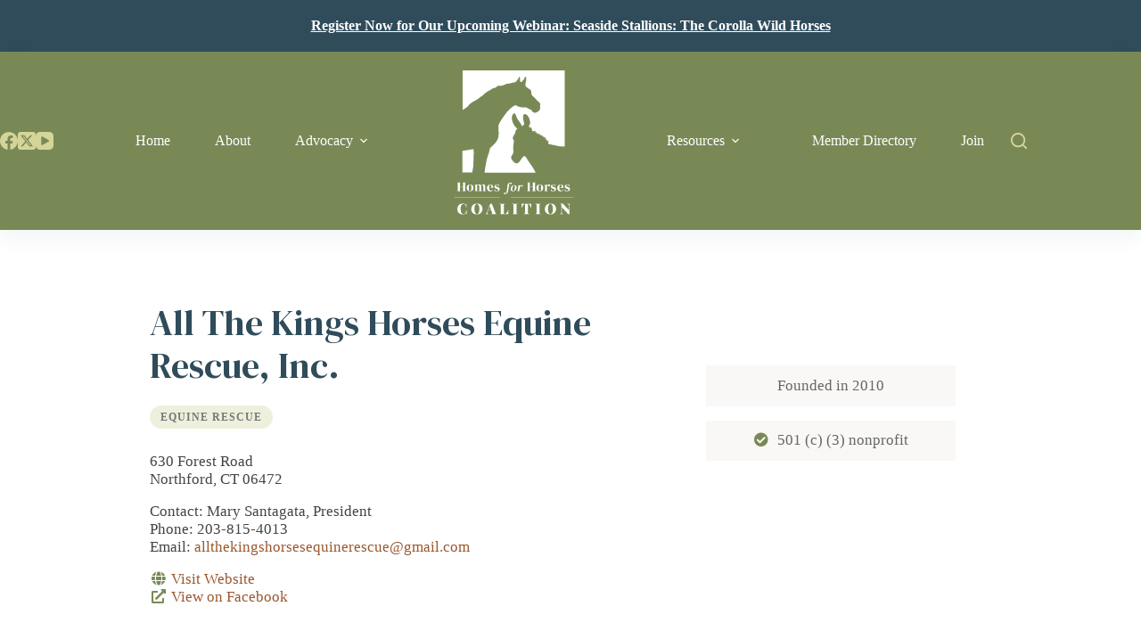

--- FILE ---
content_type: text/html; charset=UTF-8
request_url: https://homesforhorses.org/listing/all-the-kings-horses-equine-rescue-inc/
body_size: 18607
content:
<!doctype html>
<html lang="en-US">
<head>
	
	<meta charset="UTF-8">
	<meta name="viewport" content="width=device-width, initial-scale=1, maximum-scale=5, viewport-fit=cover">
	<link rel="profile" href="https://gmpg.org/xfn/11">

	<meta name='robots' content='index, follow, max-image-preview:large, max-snippet:-1, max-video-preview:-1' />

	<!-- This site is optimized with the Yoast SEO plugin v26.7 - https://yoast.com/wordpress/plugins/seo/ -->
	<title>All The Kings Horses Equine Rescue, Inc. - Homes for Horses Coalition</title>
	<link rel="canonical" href="https://homesforhorses.org/listing/all-the-kings-horses-equine-rescue-inc/" />
	<meta property="og:locale" content="en_US" />
	<meta property="og:type" content="article" />
	<meta property="og:title" content="All The Kings Horses Equine Rescue, Inc. - Homes for Horses Coalition" />
	<meta property="og:description" content="Category: Equine Rescue; Address 2: City, State Zip: Northford, CT 06472; State: Connecticut; Country: United States; Facebook: https://www.facebook.com/p/All-The-Kings-Horses-Equine-Rescue-100064833602573/; Vendor: hhc_ttpzbr." />
	<meta property="og:url" content="https://homesforhorses.org/listing/all-the-kings-horses-equine-rescue-inc/" />
	<meta property="og:site_name" content="Homes for Horses Coalition" />
	<meta property="article:publisher" content="https://www.facebook.com/HomesforHorses" />
	<meta property="article:modified_time" content="2025-06-23T22:05:51+00:00" />
	<meta name="twitter:card" content="summary_large_image" />
	<meta name="twitter:site" content="@homesforhorses" />
	<script type="application/ld+json" class="yoast-schema-graph">{"@context":"https://schema.org","@graph":[{"@type":"WebPage","@id":"https://homesforhorses.org/listing/all-the-kings-horses-equine-rescue-inc/","url":"https://homesforhorses.org/listing/all-the-kings-horses-equine-rescue-inc/","name":"All The Kings Horses Equine Rescue, Inc. - Homes for Horses Coalition","isPartOf":{"@id":"https://homesforhorses.org/#website"},"datePublished":"2022-11-18T19:54:54+00:00","dateModified":"2025-06-23T22:05:51+00:00","breadcrumb":{"@id":"https://homesforhorses.org/listing/all-the-kings-horses-equine-rescue-inc/#breadcrumb"},"inLanguage":"en-US","potentialAction":[{"@type":"ReadAction","target":["https://homesforhorses.org/listing/all-the-kings-horses-equine-rescue-inc/"]}]},{"@type":"BreadcrumbList","@id":"https://homesforhorses.org/listing/all-the-kings-horses-equine-rescue-inc/#breadcrumb","itemListElement":[{"@type":"ListItem","position":1,"name":"Home","item":"https://homesforhorses.org/"},{"@type":"ListItem","position":2,"name":"Listings","item":"https://homesforhorses.org/listing/"},{"@type":"ListItem","position":3,"name":"All The Kings Horses Equine Rescue, Inc."}]},{"@type":"WebSite","@id":"https://homesforhorses.org/#website","url":"https://homesforhorses.org/","name":"Homes for Horses Coalition","description":"","publisher":{"@id":"https://homesforhorses.org/#organization"},"potentialAction":[{"@type":"SearchAction","target":{"@type":"EntryPoint","urlTemplate":"https://homesforhorses.org/?s={search_term_string}"},"query-input":{"@type":"PropertyValueSpecification","valueRequired":true,"valueName":"search_term_string"}}],"inLanguage":"en-US"},{"@type":"Organization","@id":"https://homesforhorses.org/#organization","name":"Homes for Horses Coalition","url":"https://homesforhorses.org/","logo":{"@type":"ImageObject","inLanguage":"en-US","@id":"https://homesforhorses.org/#/schema/logo/image/","url":"https://homesforhorses.org/wp-content/uploads/22-HHC-Logo-Green-With-Padding-2-01.svg","contentUrl":"https://homesforhorses.org/wp-content/uploads/22-HHC-Logo-Green-With-Padding-2-01.svg","width":332,"height":472,"caption":"Homes for Horses Coalition"},"image":{"@id":"https://homesforhorses.org/#/schema/logo/image/"},"sameAs":["https://www.facebook.com/HomesforHorses","https://x.com/homesforhorses"]}]}</script>
	<!-- / Yoast SEO plugin. -->


<link rel='dns-prefetch' href='//fonts.googleapis.com' />
<link rel='dns-prefetch' href='//www.googletagmanager.com' />
<link rel="alternate" type="application/rss+xml" title="Homes for Horses Coalition &raquo; Feed" href="https://homesforhorses.org/feed/" />
<link rel="alternate" type="application/rss+xml" title="Homes for Horses Coalition &raquo; Comments Feed" href="https://homesforhorses.org/comments/feed/" />
<link rel="alternate" title="oEmbed (JSON)" type="application/json+oembed" href="https://homesforhorses.org/wp-json/oembed/1.0/embed?url=https%3A%2F%2Fhomesforhorses.org%2Flisting%2Fall-the-kings-horses-equine-rescue-inc%2F" />
<link rel="alternate" title="oEmbed (XML)" type="text/xml+oembed" href="https://homesforhorses.org/wp-json/oembed/1.0/embed?url=https%3A%2F%2Fhomesforhorses.org%2Flisting%2Fall-the-kings-horses-equine-rescue-inc%2F&#038;format=xml" />
<style id='wp-img-auto-sizes-contain-inline-css'>
img:is([sizes=auto i],[sizes^="auto," i]){contain-intrinsic-size:3000px 1500px}
/*# sourceURL=wp-img-auto-sizes-contain-inline-css */
</style>
<link rel='stylesheet' id='blocksy-dynamic-global-css' href='https://homesforhorses.org/wp-content/uploads/blocksy/css/global.css?ver=61851' media='all' />
<link rel='stylesheet' id='fontawesome-css' href='https://homesforhorses.org/wp-content/plugins/hivepress/assets/css/fontawesome/fontawesome.min.css?ver=1.7.0' media='all' />
<link rel='stylesheet' id='fontawesome-solid-css' href='https://homesforhorses.org/wp-content/plugins/hivepress/assets/css/fontawesome/solid.min.css?ver=1.7.0' media='all' />
<link rel='stylesheet' id='fancybox-css' href='https://homesforhorses.org/wp-content/plugins/hivepress/node_modules/@fancyapps/fancybox/dist/jquery.fancybox.min.css?ver=1.7.0' media='all' />
<link rel='stylesheet' id='slick-css' href='https://homesforhorses.org/wp-content/plugins/hivepress/node_modules/slick-carousel/slick/slick.css?ver=1.7.0' media='all' />
<link rel='stylesheet' id='flatpickr-css' href='https://homesforhorses.org/wp-content/plugins/hivepress/node_modules/flatpickr/dist/flatpickr.min.css?ver=1.7.0' media='all' />
<link rel='stylesheet' id='select2-css' href='https://homesforhorses.org/wp-content/plugins/hivepress/node_modules/select2/dist/css/select2.min.css?ver=1.7.0' media='all' />
<link rel='stylesheet' id='intl-tel-input-css' href='https://homesforhorses.org/wp-content/plugins/hivepress/node_modules/intl-tel-input/build/css/intlTelInput.min.css?ver=1.7.0' media='all' />
<link rel='stylesheet' id='jquery-ui-css' href='https://homesforhorses.org/wp-content/plugins/hivepress/assets/css/jquery-ui.min.css?ver=1.7.0' media='all' />
<link rel='stylesheet' id='hivepress-grid-css' href='https://homesforhorses.org/wp-content/plugins/hivepress/assets/css/grid.min.css?ver=1.7.0' media='all' />
<link rel='stylesheet' id='hivepress-core-common-css' href='https://homesforhorses.org/wp-content/plugins/hivepress/assets/css/common.min.css?ver=1.7.0' media='all' />
<link rel='stylesheet' id='hivepress-core-frontend-css' href='https://homesforhorses.org/wp-content/plugins/hivepress/assets/css/frontend.min.css?ver=1.7.0' media='all' />
<style id='wp-block-library-inline-css'>
:root{--wp-block-synced-color:#7a00df;--wp-block-synced-color--rgb:122,0,223;--wp-bound-block-color:var(--wp-block-synced-color);--wp-editor-canvas-background:#ddd;--wp-admin-theme-color:#007cba;--wp-admin-theme-color--rgb:0,124,186;--wp-admin-theme-color-darker-10:#006ba1;--wp-admin-theme-color-darker-10--rgb:0,107,160.5;--wp-admin-theme-color-darker-20:#005a87;--wp-admin-theme-color-darker-20--rgb:0,90,135;--wp-admin-border-width-focus:2px}@media (min-resolution:192dpi){:root{--wp-admin-border-width-focus:1.5px}}.wp-element-button{cursor:pointer}:root .has-very-light-gray-background-color{background-color:#eee}:root .has-very-dark-gray-background-color{background-color:#313131}:root .has-very-light-gray-color{color:#eee}:root .has-very-dark-gray-color{color:#313131}:root .has-vivid-green-cyan-to-vivid-cyan-blue-gradient-background{background:linear-gradient(135deg,#00d084,#0693e3)}:root .has-purple-crush-gradient-background{background:linear-gradient(135deg,#34e2e4,#4721fb 50%,#ab1dfe)}:root .has-hazy-dawn-gradient-background{background:linear-gradient(135deg,#faaca8,#dad0ec)}:root .has-subdued-olive-gradient-background{background:linear-gradient(135deg,#fafae1,#67a671)}:root .has-atomic-cream-gradient-background{background:linear-gradient(135deg,#fdd79a,#004a59)}:root .has-nightshade-gradient-background{background:linear-gradient(135deg,#330968,#31cdcf)}:root .has-midnight-gradient-background{background:linear-gradient(135deg,#020381,#2874fc)}:root{--wp--preset--font-size--normal:16px;--wp--preset--font-size--huge:42px}.has-regular-font-size{font-size:1em}.has-larger-font-size{font-size:2.625em}.has-normal-font-size{font-size:var(--wp--preset--font-size--normal)}.has-huge-font-size{font-size:var(--wp--preset--font-size--huge)}.has-text-align-center{text-align:center}.has-text-align-left{text-align:left}.has-text-align-right{text-align:right}.has-fit-text{white-space:nowrap!important}#end-resizable-editor-section{display:none}.aligncenter{clear:both}.items-justified-left{justify-content:flex-start}.items-justified-center{justify-content:center}.items-justified-right{justify-content:flex-end}.items-justified-space-between{justify-content:space-between}.screen-reader-text{border:0;clip-path:inset(50%);height:1px;margin:-1px;overflow:hidden;padding:0;position:absolute;width:1px;word-wrap:normal!important}.screen-reader-text:focus{background-color:#ddd;clip-path:none;color:#444;display:block;font-size:1em;height:auto;left:5px;line-height:normal;padding:15px 23px 14px;text-decoration:none;top:5px;width:auto;z-index:100000}html :where(.has-border-color){border-style:solid}html :where([style*=border-top-color]){border-top-style:solid}html :where([style*=border-right-color]){border-right-style:solid}html :where([style*=border-bottom-color]){border-bottom-style:solid}html :where([style*=border-left-color]){border-left-style:solid}html :where([style*=border-width]){border-style:solid}html :where([style*=border-top-width]){border-top-style:solid}html :where([style*=border-right-width]){border-right-style:solid}html :where([style*=border-bottom-width]){border-bottom-style:solid}html :where([style*=border-left-width]){border-left-style:solid}html :where(img[class*=wp-image-]){height:auto;max-width:100%}:where(figure){margin:0 0 1em}html :where(.is-position-sticky){--wp-admin--admin-bar--position-offset:var(--wp-admin--admin-bar--height,0px)}@media screen and (max-width:600px){html :where(.is-position-sticky){--wp-admin--admin-bar--position-offset:0px}}
/*# sourceURL=/wp-includes/css/dist/block-library/common.min.css */
</style>
<link rel='stylesheet' id='parent-style-css' href='https://homesforhorses.org/wp-content/themes/blocksy/style.css?ver=6.9' media='all' />
<link rel='stylesheet' id='blocksy-fonts-font-source-google-css' href='https://fonts.googleapis.com/css2?family=Barlow:wght@400;500;600;700&#038;family=Playfair%20Display:ital,wght@0,400;0,600;1,400&#038;family=DM%20Serif%20Display:ital,wght@0,400;1,400&#038;display=swap' media='all' />
<link rel='stylesheet' id='ct-main-styles-css' href='https://homesforhorses.org/wp-content/themes/blocksy/static/bundle/main.min.css?ver=2.1.21' media='all' />
<link rel='stylesheet' id='ct-page-title-styles-css' href='https://homesforhorses.org/wp-content/themes/blocksy/static/bundle/page-title.min.css?ver=2.1.21' media='all' />
<link rel='stylesheet' id='ct-stackable-styles-css' href='https://homesforhorses.org/wp-content/themes/blocksy/static/bundle/stackable.min.css?ver=2.1.21' media='all' />
<link rel='stylesheet' id='ct-wpforms-styles-css' href='https://homesforhorses.org/wp-content/themes/blocksy/static/bundle/wpforms.min.css?ver=2.1.21' media='all' />
<link rel='stylesheet' id='tablepress-default-css' href='https://homesforhorses.org/wp-content/tablepress-combined.min.css?ver=30' media='all' />
<script src="https://homesforhorses.org/wp-includes/js/jquery/jquery.min.js?ver=3.7.1" id="jquery-core-js"></script>
<script src="https://homesforhorses.org/wp-includes/js/jquery/jquery-migrate.min.js?ver=3.4.1" id="jquery-migrate-js"></script>
<link rel="https://api.w.org/" href="https://homesforhorses.org/wp-json/" /><link rel="EditURI" type="application/rsd+xml" title="RSD" href="https://homesforhorses.org/xmlrpc.php?rsd" />
<meta name="generator" content="WordPress 6.9" />
<link rel='shortlink' href='https://homesforhorses.org/?p=1748' />

		<!-- GA Google Analytics @ https://m0n.co/ga -->
		<script async src="https://www.googletagmanager.com/gtag/js?id=G-QB59LRK51M"></script>
		<script>
			window.dataLayer = window.dataLayer || [];
			function gtag(){dataLayer.push(arguments);}
			gtag('js', new Date());
			gtag('config', 'G-QB59LRK51M');
		</script>

	<meta name="generator" content="Site Kit by Google 1.170.0" /><noscript><link rel='stylesheet' href='https://homesforhorses.org/wp-content/themes/blocksy/static/bundle/no-scripts.min.css' type='text/css'></noscript>
<style>.recentcomments a{display:inline !important;padding:0 !important;margin:0 !important;}</style><link rel="icon" href="https://homesforhorses.org/wp-content/uploads/cropped-HHC_square-32x32.png" sizes="32x32" />
<link rel="icon" href="https://homesforhorses.org/wp-content/uploads/cropped-HHC_square-192x192.png" sizes="192x192" />
<link rel="apple-touch-icon" href="https://homesforhorses.org/wp-content/uploads/cropped-HHC_square-180x180.png" />
<meta name="msapplication-TileImage" content="https://homesforhorses.org/wp-content/uploads/cropped-HHC_square-270x270.png" />
		<style id="wp-custom-css">
			[data-sticky*="yes"] .sticky-logo {
	margin-top: 10px;
}

.mb-0 {
	margin-bottom: 0 !important;
}

/* Eyebrow link styling */
p.eyebrow a {
	text-decoration: underline;
	background-image: none !important;
}
p.eyebrow a:hover {
	color: var(--theme-link-hover-color) !important;
}

/* Remove hover effect from submenu parents that don't link to a page */
nav[class*=menu] li:hover>a:not([href]) {
	color: var(--theme-link-initial-color);
	cursor: default;
}
nav[class*=menu] li[class*=current-menu-]>a {
	color: var(--theme-link-active-color, var(--theme-link-hover-color)) !important;
}

/*About Page*/
/*Styling for Oversight Team and Advisory Council block*/
.oversight-advisory-block .stk-highlight {
  border-radius: 2px;
  padding: 0.1em 0.5em 0.2em;
  font-size: 0.9em;
	white-space: nowrap;
}

/* Special heading styles */
/* Currently used on: Grants page */
.heading-contains-subheading .stk-block-heading__text em {
	font-size: 0.95em;
	text-transform: none;
}

/* Accordion block */
.wp-block-stackable-accordion {
	margin-bottom: 8px !important;
}
.wp-block-stackable-accordion .stk-block.stk-block-column.stk-column>.stk-column-wrapper {
	margin-left: 0;
	margin-right: 0;
}

/* Advocacy page */
.advocacy-blocks h2 a {
	color: inherit;
}
.advocacy-blocks h2 a:hover {
	color: var(--theme-link-initial-color);
}

/* Conference pages */
.conference-blocks h3 a,
.conference-blocks h4 a {
	color: inherit;
}
.conference-schedule-block table strong {
	color: var(--theme-palette-color-4);
	font-size: 1.05em;
	letter-spacing: 0.4px;
}
.bio p {
	font-size: 0.95em;
}

/* Footer link spacing */
.ct-footer .textwidget ul li {
	padding: 4px 0;
	line-height: 1.2;
}

/* Footer link hover styles */
.ct-footer .entry-content a:hover {
	background-size: var(--has-link-decoration, 100% 1px) !important;
	background-image: var(--has-link-decoration, linear-gradient(var(--theme-link-hover-color), var(--theme-link-hover-color))) !important;
	color: var(--theme-link-hover-color) !important;
}

/* HivePress */
.hp-widget--listing-filter {
	background: var(--theme-palette-color-5);
  padding: 25px;
}
.hp-widget--listing-filter .hp-form__fields {
	display: -webkit-box;
	display: -ms-flexbox;
	display: flex;
  -webkit-box-orient: vertical;
  -webkit-box-direction: normal;
      -ms-flex-direction: column;
          flex-direction: column;
}
.hp-widget--listing-filter .hp-form__fields .hp-form__field--select {
	margin-bottom: 1.5rem;
}
.hp-widget--listing-filter .hp-form__fields .hp-form__field--radio {
	order: 5;
	margin-bottom: 0;
}
.hp-button--mobile.hp-button--listing-filter {
	background-color: #4f6f7d;
	color: #fff;
}
@media only screen and (max-width: 47.99em) {
	.hp-form--listing-search .hp-form__fields {
		margin: 0 0 0.75rem !important;
	}
}
.select2-container .select2-selection--single {
	height: 38px;
}
.select2-container--default .select2-selection--single {
	border-color: var(--theme-form-field-border-initial-color);
}
.select2-container .select2-selection--single .select2-selection__rendered {
	padding-left: 10px;
}
.select2-container--default .select2-selection--single .select2-selection__arrow {
	height: 38px;
	right: 4px;
}
.select2-container--default .select2-selection--single .select2-selection__rendered {
	color: #666;
	line-height: 36px;
}
.hp-page__title {
	font-size: 32px;
    border-bottom: 1px solid var(--theme-palette-color-2);
    color: var(--theme-palette-color-3);
    padding-bottom: 2px;
}
.hp-separator {
	max-width: 150px;
}
@media only screen and (min-width: 48em) {
	.hp-grid__item.hp-col-sm-4 {
		-ms-flex-preferred-size: 350px;
		    flex-basis: 350px;
		-webkit-box-flex: 1;
		    -ms-flex-positive: 1;
		        flex-grow: 1;
	}
}
@media only screen and (min-width: 48em) and (max-width: 82em){
	.hp-grid__item.hp-col-sm-4 {
		max-width: 50%;
	}
}
.hp-listing__content {
	display: -webkit-box;
	display: -ms-flexbox;
	display: flex;
	-webkit-box-orient: vertical;
	-webkit-box-direction: normal;
	    -ms-flex-direction: column;
	        flex-direction: column;
}
.hp-listing__content .hp-listing__details {
	-webkit-box-ordinal-group: 0;
	    -ms-flex-order: -1;
	        order: -1;
}
.hp-listing__image,
.hp-listing .hp-listing__created-date,
.hp-vendor .hp-vendor__registered-date {
	display: none !important;
}
.hp-listing--view-block {
	border: 1px solid rgb(86 70 7 / 10%);
  border-radius: 3px;
  -webkit-box-shadow: 0 0 10px 0 rgb(140 139 131 / 11%);
          box-shadow: 0 0 10px 0 rgb(140 139 131 / 11%);
  background-color: #fff;
}
.hp-listing--view-block .hp-listing__content {
	padding: 1.5rem;
	min-height: 260px;
}
.hp-listing--view-block .hp-listing__footer {
	padding: 1rem 1.5rem;
	background-color: #f9f8f7;
	min-height: 60px;
}
.hp-listing__attributes .hp-row {
	display: block;
}
.hp-listing__attributes .hp-row > div {
	max-width: none;
}
.hp-listing--view-block .hp-listing__attributes--primary {
	display: block;
}
.hp-listing__attribute strong {
	font-weight: 400;
}
.hp-listing--view-block .hp-listing__content:not(:last-child), .hp-listing--view-block .hp-listing__footer:not(:last-child), .hp-listing--view-block .hp-listing__header:not(:last-child) {
	margin-bottom: 0;
}
.hp-listing--view-block .hp-listing__attributes--primary .hp-listing__attribute:not(:last-child) {
	margin-right: 0;
}
.hp-listing--view-block .hp-listing__attributes--primary .hp-listing__attribute {
	font-size: 95%;
	color: #888;
}
.hp-block .hp-icon {
	color: var(--theme-palette-color-3);
}
.hp-listing--view-block .hp-listing__categories {
	margin-bottom: 0.4rem;
	line-height: 1.9;
}
.hp-listing--view-block .hp-listing__categories a,
.hp-listing--view-page .hp-listing__categories a {
    text-transform: uppercase;
    letter-spacing: 1px;
    font-size: 0.6875rem;
		font-weight: 600;
    background-color: rgb(195 199 131 / 28%);
    color: rgba(15, 23, 39, 0.55);
    -webkit-transition: color 0.25s, background-color 0.25s;
    transition: color 0.25s, background-color 0.25s;
    border-radius: 9999px;
    padding: 0.375rem 0.75rem;
		white-space: nowrap;
}
.hp-listing--view-block .hp-listing__categories a:hover,
.hp-listing--view-page .hp-listing__categories a:hover {
    background-color: var(--theme-palette-color-3);
    color: #fff;
}
.hp-listing--view-page .hp-listing__categories a {
	font-size: 0.75rem;
}
.hp-listing__title {
	line-height: 1.2;
	margin-bottom: 1rem !important;
	font-family: 'DM Serif Display', sans-serif;
	font-size: 25px;
	font-weight: 400;
  text-transform: none;
  letter-spacing: 0;
}
.hp-listing__attribute.hp-listing__attribute--contact,
.hp-listing__attribute.hp-listing__attribute--website {
	margin-top: 1rem;
}
.hp-listing__attribute.hp-listing__attribute--city-state-zip,
.hp-listing__attribute.hp-listing__attribute--email {
	margin-bottom: 1rem;
}
.single-hp_listing .hp-page {
	max-width: 62rem;
}
@media (min-width: 1280px) {
	.single-hp_listing .hp-page {
		padding-left: 5.5rem;
	}
}
.single-hp_listing .hp-listing__title {
	font-size: 40px;
}
.single-hp_listing .hp-listing__details--primary {
	margin-top: 1.5rem;
}
.single-hp_listing .hp-listing__attributes--secondary {
	font-size: 1.05em;
}
.single-hp_listing .hp-listing__attributes--secondary strong {
	font-weight: 500;
}
.hp-listing--view-page .hp-listing__attributes--primary .hp-listing__attribute {
	background-color: #f9f8f7;
	color: #666;
	font-size: 106%;
	padding: 0.8rem 1.2rem;
}
.hp-page__topbar {
	display: none;
}
.hp-page__sidebar {
	margin-top: 4.5rem;
}
/* NEW: Fix for sticky header height from Blocksy theme upgrade version 1.9.11 */
@media (min-width: 1000px) {
	#header .ct-sticky-container div div {
	--shrink-height: 120px;
	}
}

/* For anchor links, to accomodate fixed nav bar */
html {
  scroll-padding-top: 2.25rem;
}
.anchor-section {
  scroll-margin-top: 2.25rem;
}
@media (min-width: 768px) {
	html {
  scroll-padding-top: 5rem;
}
.anchor-section {
  scroll-margin-top: 5rem;
}
}

/* Resources Page */

.page-id-983 .wp-block-stackable-button {
  padding: 0 10px !important;
}		</style>
			</head>


<body class="wp-singular hp_listing-template-default single single-hp_listing postid-1748 wp-custom-logo wp-embed-responsive wp-theme-blocksy wp-child-theme-blocksy-child stk--is-blocksy-theme hp-theme--blocksy hp-template hp-template--page-sidebar-left hp-template--page-sidebar-right hp-template--listing-view-page" data-link="type-4" data-prefix="hp_listing_single" data-header="type-1:sticky" data-footer="type-1" itemscope="itemscope" itemtype="https://schema.org/Blog">

<a class="skip-link screen-reader-text" href="#main">Skip to content</a><div class="ct-drawer-canvas" data-location="start">
		<div id="search-modal" class="ct-panel" data-behaviour="modal" role="dialog" aria-label="Search modal" inert>
			<div class="ct-panel-actions">
				<button class="ct-toggle-close" data-type="type-1" aria-label="Close search modal">
					<svg class="ct-icon" width="12" height="12" viewBox="0 0 15 15"><path d="M1 15a1 1 0 01-.71-.29 1 1 0 010-1.41l5.8-5.8-5.8-5.8A1 1 0 011.7.29l5.8 5.8 5.8-5.8a1 1 0 011.41 1.41l-5.8 5.8 5.8 5.8a1 1 0 01-1.41 1.41l-5.8-5.8-5.8 5.8A1 1 0 011 15z"/></svg>				</button>
			</div>

			<div class="ct-panel-content">
				

<form role="search" method="get" class="ct-search-form"  action="https://homesforhorses.org/" aria-haspopup="listbox" data-live-results="thumbs">

	<input 
		type="search" class="modal-field"		placeholder="Search"
		value=""
		name="s"
		autocomplete="off"
		title="Search for..."
		aria-label="Search for..."
			>

	<div class="ct-search-form-controls">
		
		<button type="submit" class="wp-element-button" data-button="icon" aria-label="Search button">
			<svg class="ct-icon ct-search-button-content" aria-hidden="true" width="15" height="15" viewBox="0 0 15 15"><path d="M14.8,13.7L12,11c0.9-1.2,1.5-2.6,1.5-4.2c0-3.7-3-6.8-6.8-6.8S0,3,0,6.8s3,6.8,6.8,6.8c1.6,0,3.1-0.6,4.2-1.5l2.8,2.8c0.1,0.1,0.3,0.2,0.5,0.2s0.4-0.1,0.5-0.2C15.1,14.5,15.1,14,14.8,13.7z M1.5,6.8c0-2.9,2.4-5.2,5.2-5.2S12,3.9,12,6.8S9.6,12,6.8,12S1.5,9.6,1.5,6.8z"/></svg>
			<span class="ct-ajax-loader">
				<svg viewBox="0 0 24 24">
					<circle cx="12" cy="12" r="10" opacity="0.2" fill="none" stroke="currentColor" stroke-miterlimit="10" stroke-width="2"/>

					<path d="m12,2c5.52,0,10,4.48,10,10" fill="none" stroke="currentColor" stroke-linecap="round" stroke-miterlimit="10" stroke-width="2">
						<animateTransform
							attributeName="transform"
							attributeType="XML"
							type="rotate"
							dur="0.6s"
							from="0 12 12"
							to="360 12 12"
							repeatCount="indefinite"
						/>
					</path>
				</svg>
			</span>
		</button>

		
					<input type="hidden" name="ct_post_type" value="post:page">
		
		

		<input type="hidden" value="5b022d57d1" class="ct-live-results-nonce">	</div>

			<div class="screen-reader-text" aria-live="polite" role="status">
			No results		</div>
	
</form>


			</div>
		</div>

		<div id="offcanvas" class="ct-panel ct-header" data-behaviour="modal" role="dialog" aria-label="Offcanvas modal" inert="">
		<div class="ct-panel-actions">
			
			<button class="ct-toggle-close" data-type="type-1" aria-label="Close drawer">
				<svg class="ct-icon" width="12" height="12" viewBox="0 0 15 15"><path d="M1 15a1 1 0 01-.71-.29 1 1 0 010-1.41l5.8-5.8-5.8-5.8A1 1 0 011.7.29l5.8 5.8 5.8-5.8a1 1 0 011.41 1.41l-5.8 5.8 5.8 5.8a1 1 0 01-1.41 1.41l-5.8-5.8-5.8 5.8A1 1 0 011 15z"/></svg>
			</button>
		</div>
		<div class="ct-panel-content" data-device="desktop"><div class="ct-panel-content-inner"></div></div><div class="ct-panel-content" data-device="mobile"><div class="ct-panel-content-inner">
<nav
	class="mobile-menu menu-container"
	data-id="mobile-menu" data-interaction="click" data-toggle-type="type-1" data-submenu-dots="yes"	aria-label="Mobile Menu">

	<ul id="menu-mobile-menu" class=""><li id="menu-item-952" class="menu-item menu-item-type-post_type menu-item-object-page menu-item-home menu-item-952"><a href="https://homesforhorses.org/" class="ct-menu-link">Home</a></li>
<li id="menu-item-956" class="menu-item menu-item-type-post_type menu-item-object-page menu-item-956"><a href="https://homesforhorses.org/about/" class="ct-menu-link">About</a></li>
<li id="menu-item-992" class="menu-item menu-item-type-post_type menu-item-object-page menu-item-992"><a href="https://homesforhorses.org/advocacy/" class="ct-menu-link">Advocacy</a></li>
<li id="menu-item-995" class="menu-item menu-item-type-post_type menu-item-object-page menu-item-995"><a href="https://homesforhorses.org/resources/" class="ct-menu-link">Resources</a></li>
<li id="menu-item-994" class="menu-item menu-item-type-post_type menu-item-object-page menu-item-994"><a href="https://homesforhorses.org/member-directory/" class="ct-menu-link">Member Directory</a></li>
<li id="menu-item-993" class="menu-item menu-item-type-post_type menu-item-object-page menu-item-993"><a href="https://homesforhorses.org/join/" class="ct-menu-link">Join</a></li>
</ul></nav>


<div
	class="ct-header-socials "
	data-id="socials">

	
		<div class="ct-social-box" data-color="custom" data-icon-size="custom" data-icons-type="simple" >
			
			
							
				<a href="https://www.facebook.com/HomesforHorses" data-network="facebook" aria-label="Facebook">
					<span class="ct-icon-container">
					<svg
					width="20px"
					height="20px"
					viewBox="0 0 20 20"
					aria-hidden="true">
						<path d="M20,10.1c0-5.5-4.5-10-10-10S0,4.5,0,10.1c0,5,3.7,9.1,8.4,9.9v-7H5.9v-2.9h2.5V7.9C8.4,5.4,9.9,4,12.2,4c1.1,0,2.2,0.2,2.2,0.2v2.5h-1.3c-1.2,0-1.6,0.8-1.6,1.6v1.9h2.8L13.9,13h-2.3v7C16.3,19.2,20,15.1,20,10.1z"/>
					</svg>
				</span>				</a>
							
				<a href="https://twitter.com/HomesforHorses" data-network="twitter" aria-label="X (Twitter)">
					<span class="ct-icon-container">
					<svg
					width="20px"
					height="20px"
					viewBox="0 0 20 20"
					aria-hidden="true">
						<path d="M2.9 0C1.3 0 0 1.3 0 2.9v14.3C0 18.7 1.3 20 2.9 20h14.3c1.6 0 2.9-1.3 2.9-2.9V2.9C20 1.3 18.7 0 17.1 0H2.9zm13.2 3.8L11.5 9l5.5 7.2h-4.3l-3.3-4.4-3.8 4.4H3.4l5-5.7-5.3-6.7h4.4l3 4 3.5-4h2.1zM14.4 15 6.8 5H5.6l7.7 10h1.1z"/>
					</svg>
				</span>				</a>
							
				<a href="https://www.youtube.com/@HomesforHorsesCoalition" data-network="youtube" aria-label="YouTube">
					<span class="ct-icon-container">
					<svg
					width="20"
					height="20"
					viewbox="0 0 20 20"
					aria-hidden="true">
						<path d="M15,0H5C2.2,0,0,2.2,0,5v10c0,2.8,2.2,5,5,5h10c2.8,0,5-2.2,5-5V5C20,2.2,17.8,0,15,0z M14.5,10.9l-6.8,3.8c-0.1,0.1-0.3,0.1-0.5,0.1c-0.5,0-1-0.4-1-1l0,0V6.2c0-0.5,0.4-1,1-1c0.2,0,0.3,0,0.5,0.1l6.8,3.8c0.5,0.3,0.7,0.8,0.4,1.3C14.8,10.6,14.6,10.8,14.5,10.9z"/>
					</svg>
				</span>				</a>
			
			
					</div>

	
</div>
</div></div></div></div><style>
	.hhc-alert {
		background-color: #304c5b;
	}
	.hhc-alert a {
		color:white;
		text-decoration: underline;
	}
	.hhc-alert a:hover {
		color:white;
		text-decoration: underline;
	}
	.hhc-alert p {
		margin: 0 auto; 
		text-align: center; 
		padding: 20px;
	}
</style>

<div id="main-container">

<div class="hhc-alert"><p><strong><a href="https://zoom.us/meeting/register/UENPvylnRdq5vvY2i_G-CQ " target="_blank">Register Now for Our Upcoming Webinar: Seaside Stallions: The Corolla Wild Horses</a></strong></p></div> 	<header id="header" class="ct-header" data-id="type-1" itemscope="" itemtype="https://schema.org/WPHeader"><div data-device="desktop"><div class="ct-sticky-container"><div data-sticky="shrink"><div data-row="middle" data-column-set="3"><div class="ct-container"><div data-column="start" data-placements="2"><div data-items="primary">
<div
	class="ct-header-socials "
	data-id="socials">

	
		<div class="ct-social-box" data-color="custom" data-icon-size="custom" data-icons-type="simple" >
			
			
							
				<a href="https://www.facebook.com/HomesforHorses" data-network="facebook" aria-label="Facebook">
					<span class="ct-icon-container">
					<svg
					width="20px"
					height="20px"
					viewBox="0 0 20 20"
					aria-hidden="true">
						<path d="M20,10.1c0-5.5-4.5-10-10-10S0,4.5,0,10.1c0,5,3.7,9.1,8.4,9.9v-7H5.9v-2.9h2.5V7.9C8.4,5.4,9.9,4,12.2,4c1.1,0,2.2,0.2,2.2,0.2v2.5h-1.3c-1.2,0-1.6,0.8-1.6,1.6v1.9h2.8L13.9,13h-2.3v7C16.3,19.2,20,15.1,20,10.1z"/>
					</svg>
				</span>				</a>
							
				<a href="https://twitter.com/HomesforHorses" data-network="twitter" aria-label="X (Twitter)">
					<span class="ct-icon-container">
					<svg
					width="20px"
					height="20px"
					viewBox="0 0 20 20"
					aria-hidden="true">
						<path d="M2.9 0C1.3 0 0 1.3 0 2.9v14.3C0 18.7 1.3 20 2.9 20h14.3c1.6 0 2.9-1.3 2.9-2.9V2.9C20 1.3 18.7 0 17.1 0H2.9zm13.2 3.8L11.5 9l5.5 7.2h-4.3l-3.3-4.4-3.8 4.4H3.4l5-5.7-5.3-6.7h4.4l3 4 3.5-4h2.1zM14.4 15 6.8 5H5.6l7.7 10h1.1z"/>
					</svg>
				</span>				</a>
							
				<a href="https://www.youtube.com/@HomesforHorsesCoalition" data-network="youtube" aria-label="YouTube">
					<span class="ct-icon-container">
					<svg
					width="20"
					height="20"
					viewbox="0 0 20 20"
					aria-hidden="true">
						<path d="M15,0H5C2.2,0,0,2.2,0,5v10c0,2.8,2.2,5,5,5h10c2.8,0,5-2.2,5-5V5C20,2.2,17.8,0,15,0z M14.5,10.9l-6.8,3.8c-0.1,0.1-0.3,0.1-0.5,0.1c-0.5,0-1-0.4-1-1l0,0V6.2c0-0.5,0.4-1,1-1c0.2,0,0.3,0,0.5,0.1l6.8,3.8c0.5,0.3,0.7,0.8,0.4,1.3C14.8,10.6,14.6,10.8,14.5,10.9z"/>
					</svg>
				</span>				</a>
			
			
					</div>

	
</div>
</div><div data-items="secondary">
<nav
	id="header-menu-1"
	class="header-menu-1 menu-container"
	data-id="menu" data-interaction="hover"	data-menu="type-1"
	data-dropdown="type-3:solid"		data-responsive="no"	itemscope="" itemtype="https://schema.org/SiteNavigationElement"	aria-label="Menu 1">

	<ul id="menu-menu-1" class="menu"><li class="menu-item menu-item--first menu-item--user-login"></li><li id="menu-item-958" class="menu-item menu-item-type-post_type menu-item-object-page menu-item-home menu-item-958"><a href="https://homesforhorses.org/" class="ct-menu-link">Home</a></li>
<li id="menu-item-948" class="menu-item menu-item-type-post_type menu-item-object-page menu-item-948"><a href="https://homesforhorses.org/about/" class="ct-menu-link">About</a></li>
<li id="menu-item-982" class="menu-item menu-item-type-post_type menu-item-object-page menu-item-has-children menu-item-982 animated-submenu-block"><a href="https://homesforhorses.org/advocacy/" class="ct-menu-link">Advocacy<span class="ct-toggle-dropdown-desktop"><svg class="ct-icon" width="8" height="8" viewBox="0 0 15 15" aria-hidden="true"><path d="M2.1,3.2l5.4,5.4l5.4-5.4L15,4.3l-7.5,7.5L0,4.3L2.1,3.2z"/></svg></span></a><button class="ct-toggle-dropdown-desktop-ghost" aria-label="Expand dropdown menu" aria-haspopup="true" aria-expanded="false"></button>
<ul class="sub-menu">
	<li id="menu-item-1012" class="menu-item menu-item-type-post_type menu-item-object-page menu-item-1012"><a href="https://homesforhorses.org/advocacy/frequently-asked-questions-about-horse-slaughter/" class="ct-menu-link">Frequently Asked Questions about Horse Slaughter</a></li>
	<li id="menu-item-1011" class="menu-item menu-item-type-post_type menu-item-object-page menu-item-1011"><a href="https://homesforhorses.org/advocacy/how-equine-rescues-can-advocate-for-horses/" class="ct-menu-link">How Equine Rescues Can Advocate for Horses</a></li>
	<li id="menu-item-1010" class="menu-item menu-item-type-post_type menu-item-object-page menu-item-1010"><a href="https://homesforhorses.org/advocacy/take-action/" class="ct-menu-link">Take Action</a></li>
</ul>
</li> 
</ul></nav>

</div></div><div data-column="middle"><div data-items="">
<div	class="site-branding"
	data-id="logo"		itemscope="itemscope" itemtype="https://schema.org/Organization">

			<a href="https://homesforhorses.org/" class="site-logo-container" rel="home" itemprop="url" ><img width="332" height="472" src="https://homesforhorses.org/wp-content/uploads/22-HHC-Logo-White-No-Text-With-Padding-2-01.svg" class="sticky-logo" alt="Homes for Horses Coalition" decoding="async" /><img width="332" height="472" src="https://homesforhorses.org/wp-content/uploads/22-HHC-Logo-White-With-Padding-2-01.svg" class="default-logo" alt="Homes for Horses Coalition" decoding="async" fetchpriority="high" /></a>	
	</div>

</div></div><div data-column="end" data-placements="2"><div data-items="secondary">
<nav
	id="header-menu-2"
	class="header-menu-2 menu-container"
	data-id="menu-secondary" data-interaction="hover"	data-menu="type-1"
	data-dropdown="type-3:solid"		data-responsive="no"	itemscope="" itemtype="https://schema.org/SiteNavigationElement"	aria-label="Menu 2">

	<ul id="menu-menu-2" class="menu"><li id="menu-item-991" class="menu-item menu-item-type-post_type menu-item-object-page menu-item-has-children menu-item-991 animated-submenu-block"><a href="https://homesforhorses.org/resources/" class="ct-menu-link">Resources<span class="ct-toggle-dropdown-desktop"><svg class="ct-icon" width="8" height="8" viewBox="0 0 15 15" aria-hidden="true"><path d="M2.1,3.2l5.4,5.4l5.4-5.4L15,4.3l-7.5,7.5L0,4.3L2.1,3.2z"/></svg></span></a><button class="ct-toggle-dropdown-desktop-ghost" aria-label="Expand dropdown menu" aria-haspopup="true" aria-expanded="false"></button>
<ul class="sub-menu">
	<li id="menu-item-2662" class="menu-item menu-item-type-custom menu-item-object-custom menu-item-has-children menu-item-2662 animated-submenu-inline"><a class="ct-menu-link">Grants &#038; Safety Nets<span class="ct-toggle-dropdown-desktop"><svg class="ct-icon" width="8" height="8" viewBox="0 0 15 15" aria-hidden="true"><path d="M2.1,3.2l5.4,5.4l5.4-5.4L15,4.3l-7.5,7.5L0,4.3L2.1,3.2z"/></svg></span></a><button class="ct-toggle-dropdown-desktop-ghost" aria-label="Expand dropdown menu" aria-haspopup="true" aria-expanded="false"></button>
	<ul class="sub-menu">
		<li id="menu-item-1032" class="menu-item menu-item-type-post_type menu-item-object-page menu-item-1032"><a href="https://homesforhorses.org/resources/grants/" class="ct-menu-link">Grants</a></li>
		<li id="menu-item-2644" class="menu-item menu-item-type-post_type menu-item-object-page menu-item-2644"><a href="https://homesforhorses.org/resources/grants/owner-assistance-programs/" class="ct-menu-link">Owner Assistance Programs</a></li>
		<li id="menu-item-2643" class="menu-item menu-item-type-post_type menu-item-object-page menu-item-2643"><a href="https://homesforhorses.org/resources/grants/hhc-relief-fund/" class="ct-menu-link">HHC Relief Fund</a></li>
	</ul>
</li>
	<li id="menu-item-1027" class="menu-item menu-item-type-custom menu-item-object-custom menu-item-has-children menu-item-1027 animated-submenu-inline"><a class="ct-menu-link">Nonprofit Management<span class="ct-toggle-dropdown-desktop"><svg class="ct-icon" width="8" height="8" viewBox="0 0 15 15" aria-hidden="true"><path d="M2.1,3.2l5.4,5.4l5.4-5.4L15,4.3l-7.5,7.5L0,4.3L2.1,3.2z"/></svg></span></a><button class="ct-toggle-dropdown-desktop-ghost" aria-label="Expand dropdown menu" aria-haspopup="true" aria-expanded="false"></button>
	<ul class="sub-menu">
		<li id="menu-item-1033" class="menu-item menu-item-type-post_type menu-item-object-page menu-item-1033"><a href="https://homesforhorses.org/resources/fundraising/" class="ct-menu-link">Fundraising</a></li>
		<li id="menu-item-1031" class="menu-item menu-item-type-post_type menu-item-object-page menu-item-1031"><a href="https://homesforhorses.org/resources/volunteers/" class="ct-menu-link">Volunteers</a></li>
	</ul>
</li>
	<li id="menu-item-1028" class="menu-item menu-item-type-custom menu-item-object-custom menu-item-has-children menu-item-1028 animated-submenu-inline"><a class="ct-menu-link">Equine Care<span class="ct-toggle-dropdown-desktop"><svg class="ct-icon" width="8" height="8" viewBox="0 0 15 15" aria-hidden="true"><path d="M2.1,3.2l5.4,5.4l5.4-5.4L15,4.3l-7.5,7.5L0,4.3L2.1,3.2z"/></svg></span></a><button class="ct-toggle-dropdown-desktop-ghost" aria-label="Expand dropdown menu" aria-haspopup="true" aria-expanded="false"></button>
	<ul class="sub-menu">
		<li id="menu-item-1036" class="menu-item menu-item-type-post_type menu-item-object-page menu-item-1036"><a href="https://homesforhorses.org/resources/horse-health/" class="ct-menu-link">Horse Health</a></li>
		<li id="menu-item-1035" class="menu-item menu-item-type-post_type menu-item-object-page menu-item-1035"><a href="https://homesforhorses.org/resources/refeeding-a-starved-horse/" class="ct-menu-link">Refeeding a Starved Horse</a></li>
		<li id="menu-item-1034" class="menu-item menu-item-type-post_type menu-item-object-page menu-item-1034"><a href="https://homesforhorses.org/resources/rescue-standards/" class="ct-menu-link">Rescue Standards</a></li>
	</ul>
</li>
	<li id="menu-item-1029" class="menu-item menu-item-type-custom menu-item-object-custom menu-item-has-children menu-item-1029 animated-submenu-inline"><a class="ct-menu-link">Emergency Preparedness<span class="ct-toggle-dropdown-desktop"><svg class="ct-icon" width="8" height="8" viewBox="0 0 15 15" aria-hidden="true"><path d="M2.1,3.2l5.4,5.4l5.4-5.4L15,4.3l-7.5,7.5L0,4.3L2.1,3.2z"/></svg></span></a><button class="ct-toggle-dropdown-desktop-ghost" aria-label="Expand dropdown menu" aria-haspopup="true" aria-expanded="false"></button>
	<ul class="sub-menu">
		<li id="menu-item-1047" class="menu-item menu-item-type-post_type menu-item-object-page menu-item-1047"><a href="https://homesforhorses.org/resources/disaster-preparedness/" class="ct-menu-link">Disaster Preparedness</a></li>
		<li id="menu-item-1048" class="menu-item menu-item-type-post_type menu-item-object-page menu-item-1048"><a href="https://homesforhorses.org/resources/working-with-law-enforcement/" class="ct-menu-link">Working with Law Enforcement</a></li>
	</ul>
</li>
	<li id="menu-item-1030" class="menu-item menu-item-type-custom menu-item-object-custom menu-item-has-children menu-item-1030 animated-submenu-inline"><a class="ct-menu-link">Tools for Rescues<span class="ct-toggle-dropdown-desktop"><svg class="ct-icon" width="8" height="8" viewBox="0 0 15 15" aria-hidden="true"><path d="M2.1,3.2l5.4,5.4l5.4-5.4L15,4.3l-7.5,7.5L0,4.3L2.1,3.2z"/></svg></span></a><button class="ct-toggle-dropdown-desktop-ghost" aria-label="Expand dropdown menu" aria-haspopup="true" aria-expanded="false"></button>
	<ul class="sub-menu">
		<li id="menu-item-1051" class="menu-item menu-item-type-post_type menu-item-object-page menu-item-1051"><a href="https://homesforhorses.org/resources/discounts-and-special-offers/" class="ct-menu-link">Discounts and Special Offers</a></li>
		<li id="menu-item-2078" class="menu-item menu-item-type-post_type menu-item-object-page menu-item-2078"><a href="https://homesforhorses.org/resources/hhc-webinars/" class="ct-menu-link">HHC Webinars</a></li>
		<li id="menu-item-1050" class="menu-item menu-item-type-post_type menu-item-object-page menu-item-1050"><a href="https://homesforhorses.org/resources/online-tools/" class="ct-menu-link">Online Tools</a></li>
		<li id="menu-item-1049" class="menu-item menu-item-type-post_type menu-item-object-page menu-item-1049"><a href="https://homesforhorses.org/resources/sample-documents/" class="ct-menu-link">Sample Documents</a></li>
	</ul>
</li>
	<li id="menu-item-2913" class="menu-item menu-item-type-post_type menu-item-object-page menu-item-2913"><a href="https://homesforhorses.org/resources/tufts-equine-welfare-report/" class="ct-menu-link">Tufts Equine Welfare Report</a></li>
</ul>
</li>
<li id="menu-item-990" class="menu-item menu-item-type-post_type menu-item-object-page menu-item-990"><a href="https://homesforhorses.org/member-directory/" class="ct-menu-link">Member Directory</a></li>
<li id="menu-item-989" class="menu-item menu-item-type-post_type menu-item-object-page menu-item-989"><a href="https://homesforhorses.org/join/" class="ct-menu-link">Join</a></li>
</ul></nav>

</div><div data-items="primary">
<button
	class="ct-header-search ct-toggle "
	data-toggle-panel="#search-modal"
	aria-controls="search-modal"
	aria-label="Search"
	data-label="left"
	data-id="search">

	<span class="ct-label ct-hidden-sm ct-hidden-md ct-hidden-lg" aria-hidden="true">Search</span>

	<svg class="ct-icon" aria-hidden="true" width="15" height="15" viewBox="0 0 15 15"><path d="M14.8,13.7L12,11c0.9-1.2,1.5-2.6,1.5-4.2c0-3.7-3-6.8-6.8-6.8S0,3,0,6.8s3,6.8,6.8,6.8c1.6,0,3.1-0.6,4.2-1.5l2.8,2.8c0.1,0.1,0.3,0.2,0.5,0.2s0.4-0.1,0.5-0.2C15.1,14.5,15.1,14,14.8,13.7z M1.5,6.8c0-2.9,2.4-5.2,5.2-5.2S12,3.9,12,6.8S9.6,12,6.8,12S1.5,9.6,1.5,6.8z"/></svg></button>
</div></div></div></div></div></div></div><div data-device="mobile"><div data-row="top" data-column-set="1" class="ct-hidden-sm ct-hidden-md"><div class="ct-container"><div data-column="middle"><div data-items="">
<div
	class="ct-header-text "
	data-id="text">
	<div class="entry-content is-layout-flow">
		<p class="eyebrow" style="text-align: center;"><strong><a href="/homes-for-horses-coalition-conference">Register now for the 2024 Homes for Horses Coalition Conference!</a></strong></p>	</div>
</div>
</div></div></div></div><div class="ct-sticky-container"><div data-sticky="shrink"><div data-row="middle" data-column-set="2"><div class="ct-container"><div data-column="start" data-placements="1"><div data-items="primary">
<div	class="site-branding"
	data-id="logo"		>

			<a href="https://homesforhorses.org/" class="site-logo-container" rel="home" itemprop="url" ><img width="332" height="472" src="https://homesforhorses.org/wp-content/uploads/22-HHC-Logo-White-No-Text-With-Padding-2-01.svg" class="sticky-logo" alt="Homes for Horses Coalition" decoding="async" /><img width="332" height="472" src="https://homesforhorses.org/wp-content/uploads/22-HHC-Logo-White-With-Padding-2-01.svg" class="default-logo" alt="Homes for Horses Coalition" decoding="async" /></a>	
	</div>

</div></div><div data-column="end" data-placements="1"><div data-items="primary">
<button
	class="ct-header-trigger ct-toggle "
	data-toggle-panel="#offcanvas"
	aria-controls="offcanvas"
	data-design="simple"
	data-label="right"
	aria-label="Menu"
	data-id="trigger">

	<span class="ct-label ct-hidden-sm ct-hidden-md ct-hidden-lg" aria-hidden="true">Menu</span>

	<svg class="ct-icon" width="18" height="14" viewBox="0 0 18 14" data-type="type-1" aria-hidden="true">
		<rect y="0.00" width="18" height="1.7" rx="1"/>
		<rect y="6.15" width="18" height="1.7" rx="1"/>
		<rect y="12.3" width="18" height="1.7" rx="1"/>
	</svg></button>
</div></div></div></div></div></div></div></header>
	<main id="main" class="site-main hfeed" itemscope="itemscope" itemtype="https://schema.org/CreativeWork">

		<div class="ct-container" data-vertical-spacing="top:bottom"><div class="hp-page site-main"><div class="hp-row hp-listing hp-listing--view-page"><div class="hp-page__content hp-col-sm-8 hp-col-xs-12"><h1 class="hp-listing__title"><span>All The Kings Horses Equine Rescue, Inc.</span>
</h1><div class="hp-listing__details hp-listing__details--primary">	<div class="hp-listing__categories hp-listing__category">
					<a href="https://homesforhorses.org/listing-category/equine-rescue/">Equine Rescue</a>
			</div>
	<time class="hp-listing__created-date hp-listing__date hp-meta" datetime="2022-11-18 19:54:54">
	Added on November 18, 2022</time>
</div><div class="hp-page__topbar hp-page__topbar--separate"><nav class="hp-menu--tabbed hp-menu hp-menu--listing-manage"><ul ><li class="menu-item hp-menu__item hp-menu__item--listing-view hp-menu__item--current current-menu-item"><a href="https://homesforhorses.org/listing/all-the-kings-horses-equine-rescue-inc/"><span>Details</span></a></li></ul></nav></div><div class="hp-block hp-listing__attributes hp-listing__attributes--secondary" data-block="listing_attributes_secondary"><div class="hp-row"><div class="hp-col-lg-6 hp-col-xs-12"><div class="hp-listing__attribute hp-listing__attribute--address">630 Forest Road</div></div><div class="hp-col-lg-6 hp-col-xs-12"><div class="hp-listing__attribute hp-listing__attribute--city-state-zip">Northford, CT 06472</div></div><div class="hp-col-lg-6 hp-col-xs-12"><div class="hp-listing__attribute hp-listing__attribute--contact"><strong>Contact</strong>: Mary Santagata, President</div></div><div class="hp-col-lg-6 hp-col-xs-12"><div class="hp-listing__attribute hp-listing__attribute--phone-number"><strong>Phone</strong>: 203-815-4013</div></div><div class="hp-col-lg-6 hp-col-xs-12"><div class="hp-listing__attribute hp-listing__attribute--email"><strong>Email</strong>: <a href="mailto:allthekingshorsesequinerescue@gmail.com">allthekingshorsesequinerescue@gmail.com</a></div></div><div class="hp-col-lg-6 hp-col-xs-12"><div class="hp-listing__attribute hp-listing__attribute--website"><i class="hp-icon fas fa-fw fa-globe"></i> <a href="https://allthekingshorsesequinerescue.com/" target="_blank">Visit Website</a></div></div><div class="hp-col-lg-6 hp-col-xs-12"><div class="hp-listing__attribute hp-listing__attribute--facebookpage"><i class="hp-icon fas fa-fw fa-external-link-alt"></i> <a href="https://www.facebook.com/p/All-The-Kings-Horses-Equine-Rescue-100064833602573/" target="_blank">View on Facebook</a></div></div></div></div></div><aside class="hp-page__sidebar hp-col-sm-4 hp-col-xs-12" data-component="sticky"><div class="hp-block hp-listing__attributes hp-listing__attributes--primary widget hp-widget" data-block="listing_attributes_primary"><div class="hp-listing__attribute hp-listing__attribute--founded"><strong>Founded in</strong> 2010</div><div class="hp-listing__attribute hp-listing__attribute--nonprofit-status"><i class="hp-icon fas fa-fw fa-check-circle"></i>  501 (c) (3) nonprofit</div></div><div class="hp-listing__actions hp-listing__actions--primary hp-widget widget"></div></aside></div></div></div>	</main>

	<footer id="footer" class="ct-footer" data-id="type-1" itemscope="" itemtype="https://schema.org/WPFooter"><div data-row="middle"><div class="ct-container"><div data-column="widget-area-1"><div class="ct-widget is-layout-flow widget_text" id="text-4"><h3 class="widget-title">About the Homes for Horses Coalition</h3>			<div class="textwidget"><p style="padding-right: 30px; margin-bottom: 40px;">Founded in 2007, the Homes for Horses Coalition is a network of equine rescue, sanctuary, and animal welfare organizations. Our combined expertise is aimed at promoting the welfare and protection of horses and other equines.</p>
<p style="margin-bottom: 0;"><img decoding="async" class="alignnone size-full wp-image-1552" style="max-width: 20%; margin-right: 5%;" src="/wp-content/uploads/22-HHC-Logo-White.svg" alt="Homes for Horses Coalition" width="91" height="110" /><img decoding="async" class="alignnone size-full wp-image-1550" style="max-width: 30%; margin-right: 5%;" src="/wp-content/uploads/AWI-Logo-Vertical-White.svg" alt="Animal Welfare Institute" width="135" height="110" /><img decoding="async" class="alignnone size-full wp-image-1549" style="max-width: 32%;" src="/wp-content/uploads/AWHC-Conservation-White-ffffff.svg" alt="American Wild Horse Conservation" width="239" height="80" /></p>
</div>
		</div></div><div data-column="widget-area-2"><div class="ct-widget is-layout-flow widget_text" id="text-5"><h3 class="widget-title">Useful Links</h3>			<div class="textwidget"><ul>
<li><a href="https://homesforhorses.org/homes-for-horses-coalition-conference/">2024 Homes for Horses Coalition Conference</a></li>
<li><a href="/about/">About Us</a></li>
<li><a href="/join/">Join Us</a></li>
<li><a href="/member-directory/">Our Members</a></li>
<li><a href="/site-map/">Site Map</a></li>
<li><a href="/privacy-policy/">Privacy Policy</a></li>
</ul>
</div>
		</div><div class="ct-widget is-layout-flow widget_block" id="block-7"><div class="ct-block-wrapper">

<h3 class="wp-block-heading widget-title has-medium-font-size">Contact Info</h3>



<p></p>


<div class="ct-contact-info-block " style="--theme-icon-size:20px;--items-direction:column;--background-color:rgba(218, 222, 228, 0.5);--background-hover-color:rgba(218, 222, 228, 0.7);">
		<ul data-icons-type="rounded:outline">
											<li class="">
					<span class="ct-icon-container"><svg width="18" height="18" viewBox="0 0 20 20" aria-hidden="true"><path d="M4.4,0C4,0,3.6,0.2,3.2,0.4l0,0l0,0L0.8,2.9l0,0C0,3.6-0.2,4.7,0.1,5.6c0,0,0,0,0,0c0.7,1.9,2.3,5.5,5.6,8.7c3.3,3.3,6.9,4.9,8.7,5.6h0c0.9,0.3,1.9,0.1,2.7-0.5l2.4-2.4c0.6-0.6,0.6-1.7,0-2.4l-3.1-3.1l0,0c-0.6-0.6-1.8-0.6-2.4,0l-1.5,1.5c-0.6-0.3-1.9-1-3.1-2.2C8,9.5,7.4,8.2,7.2,7.6l1.5-1.5c0.6-0.6,0.7-1.7,0-2.4l0,0L8.6,3.6L5.6,0.5l0,0l0,0C5.2,0.2,4.8,0,4.4,0zM4.4,1.5c0.1,0,0.1,0,0.2,0.1l3.1,3.1l0.1,0.1c0,0,0,0.1,0,0.2L5.7,6.9L5.3,7.3l0.2,0.5c0,0,0.9,2.4,2.7,4.1L8.4,12c1.8,1.6,3.9,2.5,3.9,2.5l0.5,0.2l2.3-2.3c0.1-0.1,0.1-0.1,0.2,0l3.1,3.1c0.1,0.1,0.1,0.1,0,0.2l-2.4,2.4c-0.4,0.3-0.7,0.4-1.2,0.2c-1.7-0.7-5.1-2.2-8.1-5.2c-3-3-4.6-6.5-5.2-8.2c-0.1-0.3,0-0.8,0.2-1l0,0l2.3-2.4C4.2,1.6,4.3,1.5,4.4,1.5z"/></svg></span>
											<div class="contact-info">
															<span class="contact-title">
									Phone:								</span>
							
															<span class="contact-text">
																			<a href="tel:720-588-3072" >
									
									(720) 588-3072
																			</a>
																	</span>
													</div>
									</li>
											<li class="">
					<span class="ct-icon-container"><svg width="18" height="18" viewBox="0 0 20 20" aria-hidden="true"><path d="M10,0C4.5,0,0,4.5,0,10s4.5,10,10,10h5v-2h-5c-4.4,0-8-3.6-8-8s3.6-8,8-8s8,3.6,8,8v1.5c0,0.8-0.7,1.5-1.5,1.5S15,12.3,15,11.5V10c0-2.7-2.3-5-5-5s-5,2.3-5,5s2.3,5,5,5c1.4,0,2.7-0.6,3.6-1.6c0.6,0.9,1.7,1.6,2.9,1.6c1.9,0,3.5-1.6,3.5-3.5V10C20,4.5,15.5,0,10,0zM10,7c1.7,0,3,1.3,3,3s-1.3,3-3,3s-3-1.3-3-3S8.3,7,10,7z"/></svg></span>
											<div class="contact-info">
															<span class="contact-title">
									Email:								</span>
							
															<span class="contact-text">
																			<a href="mailto:in&#102;&#111;&#064;&#104;&#111;m&#101;s&#102;&#111;rh&#111;r&#115;e&#115;&#046;o&#114;g" >
									
									i&#110;&#102;&#111;&#64;&#104;o&#109;e&#115;&#102;or&#104;&#111;&#114;&#115;&#101;s.org
																			</a>
																	</span>
													</div>
									</li>
					</ul>

		</div>
</div></div></div><div data-column="widget-area-3"><div class="ct-widget is-layout-flow widget_block" id="block-8"><div class="ct-block-wrapper">

<h3 class="wp-block-heading widget-title has-medium-font-size">Connect With Us</h3>


<div class="ct-socials-block" style="--background-color:rgba(218, 222, 228, 0.5);--background-hover-color:rgba(218, 222, 228, 0.7);">
		<div class="ct-social-box" data-color="default" data-icons-type="rounded:outline" >
			
			
							
				<a href="https://www.facebook.com/HomesforHorses" data-network="facebook" aria-label="Facebook">
					<span class="ct-icon-container">
					<svg
					width="20px"
					height="20px"
					viewBox="0 0 20 20"
					aria-hidden="true">
						<path d="M20,10.1c0-5.5-4.5-10-10-10S0,4.5,0,10.1c0,5,3.7,9.1,8.4,9.9v-7H5.9v-2.9h2.5V7.9C8.4,5.4,9.9,4,12.2,4c1.1,0,2.2,0.2,2.2,0.2v2.5h-1.3c-1.2,0-1.6,0.8-1.6,1.6v1.9h2.8L13.9,13h-2.3v7C16.3,19.2,20,15.1,20,10.1z"/>
					</svg>
				</span>				</a>
							
				<a href="https://twitter.com/HomesforHorses" data-network="twitter" aria-label="X (Twitter)">
					<span class="ct-icon-container">
					<svg
					width="20px"
					height="20px"
					viewBox="0 0 20 20"
					aria-hidden="true">
						<path d="M2.9 0C1.3 0 0 1.3 0 2.9v14.3C0 18.7 1.3 20 2.9 20h14.3c1.6 0 2.9-1.3 2.9-2.9V2.9C20 1.3 18.7 0 17.1 0H2.9zm13.2 3.8L11.5 9l5.5 7.2h-4.3l-3.3-4.4-3.8 4.4H3.4l5-5.7-5.3-6.7h4.4l3 4 3.5-4h2.1zM14.4 15 6.8 5H5.6l7.7 10h1.1z"/>
					</svg>
				</span>				</a>
							
				<a href="https://www.youtube.com/@HomesforHorsesCoalition" data-network="youtube" aria-label="YouTube">
					<span class="ct-icon-container">
					<svg
					width="20"
					height="20"
					viewbox="0 0 20 20"
					aria-hidden="true">
						<path d="M15,0H5C2.2,0,0,2.2,0,5v10c0,2.8,2.2,5,5,5h10c2.8,0,5-2.2,5-5V5C20,2.2,17.8,0,15,0z M14.5,10.9l-6.8,3.8c-0.1,0.1-0.3,0.1-0.5,0.1c-0.5,0-1-0.4-1-1l0,0V6.2c0-0.5,0.4-1,1-1c0.2,0,0.3,0,0.5,0.1l6.8,3.8c0.5,0.3,0.7,0.8,0.4,1.3C14.8,10.6,14.6,10.8,14.5,10.9z"/>
					</svg>
				</span>				</a>
			
			
					</div>

	</div>
</div></div><div class="ct-widget is-layout-flow widget_block" id="block-9"><div class="ct-block-wrapper">

<h3 class="wp-block-heading widget-title has-medium-font-size">Subscribe</h3>



<p>Enter your email address below to subscribe to our newsletter.</p>


<div class="ct-newsletter-subscribe-block">	<form action="https://homesforhorses.us17.list-manage.com/subscribe?u=aa5fb46cacf98ba4fa0fb9b50&amp;id=5f6fcb45e1" method="post" target="_blank" class="ct-newsletter-subscribe-form" data-provider="mailchimp:5f6fcb45e1">

		<div class="ct-newsletter-subscribe-form-elements">
			
			<input
				type="email"
				name="EMAIL"
				placeholder="Your email *"
				title="Email address"
				aria-label="Email address"
				required>

			<button class="wp-element-button" >
				Subscribe			</button>
		</div>

		
		<div class="ct-newsletter-subscribe-message"></div>
	</form>

</div>

</div></div></div></div></div><div data-row="bottom"><div class="ct-container"><div data-column="copyright">
<div
	class="ct-footer-copyright"
	data-id="copyright">

	<p>© 2026 All rights reserved. - Homes for Horses Coalition</p></div>
</div></div></div></footer></div>

<script type="speculationrules">
{"prefetch":[{"source":"document","where":{"and":[{"href_matches":"/*"},{"not":{"href_matches":["/wp-*.php","/wp-admin/*","/wp-content/uploads/*","/wp-content/*","/wp-content/plugins/*","/wp-content/themes/blocksy-child/*","/wp-content/themes/blocksy/*","/*\\?(.+)"]}},{"not":{"selector_matches":"a[rel~=\"nofollow\"]"}},{"not":{"selector_matches":".no-prefetch, .no-prefetch a"}}]},"eagerness":"conservative"}]}
</script>
<div id="user_login_modal" class="hp-modal" data-component="modal">	<h3 class="hp-modal__title">Sign In</h3>
	<form class="hp-form--narrow hp-block hp-form hp-form--user-login" data-model="user" action="#" data-action="https://homesforhorses.org/wp-json/hivepress/v1/users/login/" method="POST" data-redirect="true" data-component="form"><div class="hp-form__messages" data-component="messages"></div><div class="hp-form__fields"><div class="hp-form__field hp-form__field--text"><label class="hp-field__label hp-form__label"><span>Username or Email</span></label><input type="text" name="username_or_email" value="" autocomplete="username" maxlength="254" required="required" class="hp-field hp-field--text"></div><div class="hp-form__field hp-form__field--password"><label class="hp-field__label hp-form__label"><span>Password</span></label><input type="password" name="password" autocomplete="current-password" maxlength="64" required="required" class="hp-field hp-field--password"></div></div><div class="hp-form__footer"><button type="submit" class="hp-form__button button-primary alt button hp-field hp-field--submit"><span>Sign In</span></button><div class="hp-form__actions"><a href="#user_password_request_modal" class="hp-form__action hp-form__action--user-password-request">Forgot password?</a>
</div></div></form></div><div id="user_register_modal" class="hp-modal" data-component="modal">	<h3 class="hp-modal__title">Register</h3>
	<form class="hp-form--narrow hp-block hp-form hp-form--user-register" data-model="user" action="#" data-action="https://homesforhorses.org/wp-json/hivepress/v1/users/" method="POST" data-redirect="true" data-component="form"><div class="hp-form__messages" data-component="messages"></div><div class="hp-form__fields"><div class="hp-form__field hp-form__field--email"><label class="hp-field__label hp-form__label"><span>Email</span></label><input type="email" name="email" value="" autocomplete="email" maxlength="254" required="required" class="hp-field hp-field--email"></div><div class="hp-form__field hp-form__field--password"><label class="hp-field__label hp-form__label"><span>Password</span></label><input type="password" name="password" autocomplete="new-password" minlength="8" maxlength="64" required="required" class="hp-field hp-field--password"></div></div><div class="hp-form__footer"><button type="submit" class="hp-form__button button-primary alt button hp-field hp-field--submit"><span>Register</span></button><div class="hp-form__actions"><p class="hp-form__action hp-form__action--user-login">Already have an account? <a href="#user_login_modal">Sign In</a></p>
</div></div></form></div><div id="user_password_request_modal" class="hp-modal" data-component="modal">	<h3 class="hp-modal__title">Reset Password</h3>
	<form data-message="Password reset email has been sent." action="#" data-action="https://homesforhorses.org/wp-json/hivepress/v1/users/request-password/" method="POST" data-component="form" class="hp-form hp-form--user-password-request"><div class="hp-form__header"><p class="hp-form__description">Please enter your username or email address, you will receive a link to create a new password via email.</p><div class="hp-form__messages" data-component="messages"></div></div><div class="hp-form__fields"><div class="hp-form__field hp-form__field--text"><label class="hp-field__label hp-form__label"><span>Username or Email</span></label><input type="text" name="username_or_email" value="" autocomplete="username" maxlength="254" required="required" class="hp-field hp-field--text"></div></div><div class="hp-form__footer"><button type="submit" class="hp-form__button button-primary alt button hp-field hp-field--submit"><span>Send Email</span></button></div></form></div><div class="ct-drawer-canvas" data-location="end"><div class="ct-drawer-inner">
	<a href="#main-container" class="ct-back-to-top "
		data-shape="circle"
		data-alignment="right"
		title="Go to top" aria-label="Go to top" hidden>

		<svg class="ct-icon" width="15" height="15" viewBox="0 0 20 20"><path d="M10,0L9.4,0.6L0.8,9.1l1.2,1.2l7.1-7.1V20h1.7V3.3l7.1,7.1l1.2-1.2l-8.5-8.5L10,0z"/></svg>	</a>

	</div></div><style id='wp-block-heading-inline-css'>
h1:where(.wp-block-heading).has-background,h2:where(.wp-block-heading).has-background,h3:where(.wp-block-heading).has-background,h4:where(.wp-block-heading).has-background,h5:where(.wp-block-heading).has-background,h6:where(.wp-block-heading).has-background{padding:1.25em 2.375em}h1.has-text-align-left[style*=writing-mode]:where([style*=vertical-lr]),h1.has-text-align-right[style*=writing-mode]:where([style*=vertical-rl]),h2.has-text-align-left[style*=writing-mode]:where([style*=vertical-lr]),h2.has-text-align-right[style*=writing-mode]:where([style*=vertical-rl]),h3.has-text-align-left[style*=writing-mode]:where([style*=vertical-lr]),h3.has-text-align-right[style*=writing-mode]:where([style*=vertical-rl]),h4.has-text-align-left[style*=writing-mode]:where([style*=vertical-lr]),h4.has-text-align-right[style*=writing-mode]:where([style*=vertical-rl]),h5.has-text-align-left[style*=writing-mode]:where([style*=vertical-lr]),h5.has-text-align-right[style*=writing-mode]:where([style*=vertical-rl]),h6.has-text-align-left[style*=writing-mode]:where([style*=vertical-lr]),h6.has-text-align-right[style*=writing-mode]:where([style*=vertical-rl]){rotate:180deg}
/*# sourceURL=https://homesforhorses.org/wp-includes/blocks/heading/style.min.css */
</style>
<style id='wp-block-paragraph-inline-css'>
.is-small-text{font-size:.875em}.is-regular-text{font-size:1em}.is-large-text{font-size:2.25em}.is-larger-text{font-size:3em}.has-drop-cap:not(:focus):first-letter{float:left;font-size:8.4em;font-style:normal;font-weight:100;line-height:.68;margin:.05em .1em 0 0;text-transform:uppercase}body.rtl .has-drop-cap:not(:focus):first-letter{float:none;margin-left:.1em}p.has-drop-cap.has-background{overflow:hidden}:root :where(p.has-background){padding:1.25em 2.375em}:where(p.has-text-color:not(.has-link-color)) a{color:inherit}p.has-text-align-left[style*="writing-mode:vertical-lr"],p.has-text-align-right[style*="writing-mode:vertical-rl"]{rotate:180deg}
/*# sourceURL=https://homesforhorses.org/wp-includes/blocks/paragraph/style.min.css */
</style>
<link rel='stylesheet' id='blocksy-block-newsletter-styles-css' href='https://homesforhorses.org/wp-content/plugins/blocksy-companion/framework/extensions/newsletter-subscribe/static/bundle/main.min.css?ver=2.1.21' media='all' />
<style id='global-styles-inline-css'>
:root{--wp--preset--aspect-ratio--square: 1;--wp--preset--aspect-ratio--4-3: 4/3;--wp--preset--aspect-ratio--3-4: 3/4;--wp--preset--aspect-ratio--3-2: 3/2;--wp--preset--aspect-ratio--2-3: 2/3;--wp--preset--aspect-ratio--16-9: 16/9;--wp--preset--aspect-ratio--9-16: 9/16;--wp--preset--color--black: #000000;--wp--preset--color--cyan-bluish-gray: #abb8c3;--wp--preset--color--white: #ffffff;--wp--preset--color--pale-pink: #f78da7;--wp--preset--color--vivid-red: #cf2e2e;--wp--preset--color--luminous-vivid-orange: #ff6900;--wp--preset--color--luminous-vivid-amber: #fcb900;--wp--preset--color--light-green-cyan: #7bdcb5;--wp--preset--color--vivid-green-cyan: #00d084;--wp--preset--color--pale-cyan-blue: #8ed1fc;--wp--preset--color--vivid-cyan-blue: #0693e3;--wp--preset--color--vivid-purple: #9b51e0;--wp--preset--color--palette-color-1: var(--theme-palette-color-1, #dba948);--wp--preset--color--palette-color-2: var(--theme-palette-color-2, #d5d59a);--wp--preset--color--palette-color-3: var(--theme-palette-color-3, #798956);--wp--preset--color--palette-color-4: var(--theme-palette-color-4, #304c5b);--wp--preset--color--palette-color-5: var(--theme-palette-color-5, #f2f1ed);--wp--preset--color--palette-color-6: var(--theme-palette-color-6, #9a572c);--wp--preset--color--palette-color-7: var(--theme-palette-color-7, #d1a18d);--wp--preset--color--palette-color-8: var(--theme-palette-color-8, #ffffff);--wp--preset--gradient--vivid-cyan-blue-to-vivid-purple: linear-gradient(135deg,rgb(6,147,227) 0%,rgb(155,81,224) 100%);--wp--preset--gradient--light-green-cyan-to-vivid-green-cyan: linear-gradient(135deg,rgb(122,220,180) 0%,rgb(0,208,130) 100%);--wp--preset--gradient--luminous-vivid-amber-to-luminous-vivid-orange: linear-gradient(135deg,rgb(252,185,0) 0%,rgb(255,105,0) 100%);--wp--preset--gradient--luminous-vivid-orange-to-vivid-red: linear-gradient(135deg,rgb(255,105,0) 0%,rgb(207,46,46) 100%);--wp--preset--gradient--very-light-gray-to-cyan-bluish-gray: linear-gradient(135deg,rgb(238,238,238) 0%,rgb(169,184,195) 100%);--wp--preset--gradient--cool-to-warm-spectrum: linear-gradient(135deg,rgb(74,234,220) 0%,rgb(151,120,209) 20%,rgb(207,42,186) 40%,rgb(238,44,130) 60%,rgb(251,105,98) 80%,rgb(254,248,76) 100%);--wp--preset--gradient--blush-light-purple: linear-gradient(135deg,rgb(255,206,236) 0%,rgb(152,150,240) 100%);--wp--preset--gradient--blush-bordeaux: linear-gradient(135deg,rgb(254,205,165) 0%,rgb(254,45,45) 50%,rgb(107,0,62) 100%);--wp--preset--gradient--luminous-dusk: linear-gradient(135deg,rgb(255,203,112) 0%,rgb(199,81,192) 50%,rgb(65,88,208) 100%);--wp--preset--gradient--pale-ocean: linear-gradient(135deg,rgb(255,245,203) 0%,rgb(182,227,212) 50%,rgb(51,167,181) 100%);--wp--preset--gradient--electric-grass: linear-gradient(135deg,rgb(202,248,128) 0%,rgb(113,206,126) 100%);--wp--preset--gradient--midnight: linear-gradient(135deg,rgb(2,3,129) 0%,rgb(40,116,252) 100%);--wp--preset--gradient--juicy-peach: linear-gradient(to right, #ffecd2 0%, #fcb69f 100%);--wp--preset--gradient--young-passion: linear-gradient(to right, #ff8177 0%, #ff867a 0%, #ff8c7f 21%, #f99185 52%, #cf556c 78%, #b12a5b 100%);--wp--preset--gradient--true-sunset: linear-gradient(to right, #fa709a 0%, #fee140 100%);--wp--preset--gradient--morpheus-den: linear-gradient(to top, #30cfd0 0%, #330867 100%);--wp--preset--gradient--plum-plate: linear-gradient(135deg, #667eea 0%, #764ba2 100%);--wp--preset--gradient--aqua-splash: linear-gradient(15deg, #13547a 0%, #80d0c7 100%);--wp--preset--gradient--love-kiss: linear-gradient(to top, #ff0844 0%, #ffb199 100%);--wp--preset--gradient--new-retrowave: linear-gradient(to top, #3b41c5 0%, #a981bb 49%, #ffc8a9 100%);--wp--preset--gradient--plum-bath: linear-gradient(to top, #cc208e 0%, #6713d2 100%);--wp--preset--gradient--high-flight: linear-gradient(to right, #0acffe 0%, #495aff 100%);--wp--preset--gradient--teen-party: linear-gradient(-225deg, #FF057C 0%, #8D0B93 50%, #321575 100%);--wp--preset--gradient--fabled-sunset: linear-gradient(-225deg, #231557 0%, #44107A 29%, #FF1361 67%, #FFF800 100%);--wp--preset--gradient--arielle-smile: radial-gradient(circle 248px at center, #16d9e3 0%, #30c7ec 47%, #46aef7 100%);--wp--preset--gradient--itmeo-branding: linear-gradient(180deg, #2af598 0%, #009efd 100%);--wp--preset--gradient--deep-blue: linear-gradient(to right, #6a11cb 0%, #2575fc 100%);--wp--preset--gradient--strong-bliss: linear-gradient(to right, #f78ca0 0%, #f9748f 19%, #fd868c 60%, #fe9a8b 100%);--wp--preset--gradient--sweet-period: linear-gradient(to top, #3f51b1 0%, #5a55ae 13%, #7b5fac 25%, #8f6aae 38%, #a86aa4 50%, #cc6b8e 62%, #f18271 75%, #f3a469 87%, #f7c978 100%);--wp--preset--gradient--purple-division: linear-gradient(to top, #7028e4 0%, #e5b2ca 100%);--wp--preset--gradient--cold-evening: linear-gradient(to top, #0c3483 0%, #a2b6df 100%, #6b8cce 100%, #a2b6df 100%);--wp--preset--gradient--mountain-rock: linear-gradient(to right, #868f96 0%, #596164 100%);--wp--preset--gradient--desert-hump: linear-gradient(to top, #c79081 0%, #dfa579 100%);--wp--preset--gradient--ethernal-constance: linear-gradient(to top, #09203f 0%, #537895 100%);--wp--preset--gradient--happy-memories: linear-gradient(-60deg, #ff5858 0%, #f09819 100%);--wp--preset--gradient--grown-early: linear-gradient(to top, #0ba360 0%, #3cba92 100%);--wp--preset--gradient--morning-salad: linear-gradient(-225deg, #B7F8DB 0%, #50A7C2 100%);--wp--preset--gradient--night-call: linear-gradient(-225deg, #AC32E4 0%, #7918F2 48%, #4801FF 100%);--wp--preset--gradient--mind-crawl: linear-gradient(-225deg, #473B7B 0%, #3584A7 51%, #30D2BE 100%);--wp--preset--gradient--angel-care: linear-gradient(-225deg, #FFE29F 0%, #FFA99F 48%, #FF719A 100%);--wp--preset--gradient--juicy-cake: linear-gradient(to top, #e14fad 0%, #f9d423 100%);--wp--preset--gradient--rich-metal: linear-gradient(to right, #d7d2cc 0%, #304352 100%);--wp--preset--gradient--mole-hall: linear-gradient(-20deg, #616161 0%, #9bc5c3 100%);--wp--preset--gradient--cloudy-knoxville: linear-gradient(120deg, #fdfbfb 0%, #ebedee 100%);--wp--preset--gradient--soft-grass: linear-gradient(to top, #c1dfc4 0%, #deecdd 100%);--wp--preset--gradient--saint-petersburg: linear-gradient(135deg, #f5f7fa 0%, #c3cfe2 100%);--wp--preset--gradient--everlasting-sky: linear-gradient(135deg, #fdfcfb 0%, #e2d1c3 100%);--wp--preset--gradient--kind-steel: linear-gradient(-20deg, #e9defa 0%, #fbfcdb 100%);--wp--preset--gradient--over-sun: linear-gradient(60deg, #abecd6 0%, #fbed96 100%);--wp--preset--gradient--premium-white: linear-gradient(to top, #d5d4d0 0%, #d5d4d0 1%, #eeeeec 31%, #efeeec 75%, #e9e9e7 100%);--wp--preset--gradient--clean-mirror: linear-gradient(45deg, #93a5cf 0%, #e4efe9 100%);--wp--preset--gradient--wild-apple: linear-gradient(to top, #d299c2 0%, #fef9d7 100%);--wp--preset--gradient--snow-again: linear-gradient(to top, #e6e9f0 0%, #eef1f5 100%);--wp--preset--gradient--confident-cloud: linear-gradient(to top, #dad4ec 0%, #dad4ec 1%, #f3e7e9 100%);--wp--preset--gradient--glass-water: linear-gradient(to top, #dfe9f3 0%, white 100%);--wp--preset--gradient--perfect-white: linear-gradient(-225deg, #E3FDF5 0%, #FFE6FA 100%);--wp--preset--font-size--small: 13px;--wp--preset--font-size--medium: 20px;--wp--preset--font-size--large: clamp(22px, 1.375rem + ((1vw - 3.2px) * 0.625), 30px);--wp--preset--font-size--x-large: clamp(30px, 1.875rem + ((1vw - 3.2px) * 1.563), 50px);--wp--preset--font-size--xx-large: clamp(45px, 2.813rem + ((1vw - 3.2px) * 2.734), 80px);--wp--preset--spacing--20: 0.44rem;--wp--preset--spacing--30: 0.67rem;--wp--preset--spacing--40: 1rem;--wp--preset--spacing--50: 1.5rem;--wp--preset--spacing--60: 2.25rem;--wp--preset--spacing--70: 3.38rem;--wp--preset--spacing--80: 5.06rem;--wp--preset--shadow--natural: 6px 6px 9px rgba(0, 0, 0, 0.2);--wp--preset--shadow--deep: 12px 12px 50px rgba(0, 0, 0, 0.4);--wp--preset--shadow--sharp: 6px 6px 0px rgba(0, 0, 0, 0.2);--wp--preset--shadow--outlined: 6px 6px 0px -3px rgb(255, 255, 255), 6px 6px rgb(0, 0, 0);--wp--preset--shadow--crisp: 6px 6px 0px rgb(0, 0, 0);}:root { --wp--style--global--content-size: var(--theme-block-max-width);--wp--style--global--wide-size: var(--theme-block-wide-max-width); }:where(body) { margin: 0; }.wp-site-blocks > .alignleft { float: left; margin-right: 2em; }.wp-site-blocks > .alignright { float: right; margin-left: 2em; }.wp-site-blocks > .aligncenter { justify-content: center; margin-left: auto; margin-right: auto; }:where(.wp-site-blocks) > * { margin-block-start: var(--theme-content-spacing); margin-block-end: 0; }:where(.wp-site-blocks) > :first-child { margin-block-start: 0; }:where(.wp-site-blocks) > :last-child { margin-block-end: 0; }:root { --wp--style--block-gap: var(--theme-content-spacing); }:root :where(.is-layout-flow) > :first-child{margin-block-start: 0;}:root :where(.is-layout-flow) > :last-child{margin-block-end: 0;}:root :where(.is-layout-flow) > *{margin-block-start: var(--theme-content-spacing);margin-block-end: 0;}:root :where(.is-layout-constrained) > :first-child{margin-block-start: 0;}:root :where(.is-layout-constrained) > :last-child{margin-block-end: 0;}:root :where(.is-layout-constrained) > *{margin-block-start: var(--theme-content-spacing);margin-block-end: 0;}:root :where(.is-layout-flex){gap: var(--theme-content-spacing);}:root :where(.is-layout-grid){gap: var(--theme-content-spacing);}.is-layout-flow > .alignleft{float: left;margin-inline-start: 0;margin-inline-end: 2em;}.is-layout-flow > .alignright{float: right;margin-inline-start: 2em;margin-inline-end: 0;}.is-layout-flow > .aligncenter{margin-left: auto !important;margin-right: auto !important;}.is-layout-constrained > .alignleft{float: left;margin-inline-start: 0;margin-inline-end: 2em;}.is-layout-constrained > .alignright{float: right;margin-inline-start: 2em;margin-inline-end: 0;}.is-layout-constrained > .aligncenter{margin-left: auto !important;margin-right: auto !important;}.is-layout-constrained > :where(:not(.alignleft):not(.alignright):not(.alignfull)){max-width: var(--wp--style--global--content-size);margin-left: auto !important;margin-right: auto !important;}.is-layout-constrained > .alignwide{max-width: var(--wp--style--global--wide-size);}body .is-layout-flex{display: flex;}.is-layout-flex{flex-wrap: wrap;align-items: center;}.is-layout-flex > :is(*, div){margin: 0;}body .is-layout-grid{display: grid;}.is-layout-grid > :is(*, div){margin: 0;}body{padding-top: 0px;padding-right: 0px;padding-bottom: 0px;padding-left: 0px;}:root :where(.wp-element-button, .wp-block-button__link){font-style: inherit;font-weight: inherit;letter-spacing: inherit;text-transform: inherit;}.has-black-color{color: var(--wp--preset--color--black) !important;}.has-cyan-bluish-gray-color{color: var(--wp--preset--color--cyan-bluish-gray) !important;}.has-white-color{color: var(--wp--preset--color--white) !important;}.has-pale-pink-color{color: var(--wp--preset--color--pale-pink) !important;}.has-vivid-red-color{color: var(--wp--preset--color--vivid-red) !important;}.has-luminous-vivid-orange-color{color: var(--wp--preset--color--luminous-vivid-orange) !important;}.has-luminous-vivid-amber-color{color: var(--wp--preset--color--luminous-vivid-amber) !important;}.has-light-green-cyan-color{color: var(--wp--preset--color--light-green-cyan) !important;}.has-vivid-green-cyan-color{color: var(--wp--preset--color--vivid-green-cyan) !important;}.has-pale-cyan-blue-color{color: var(--wp--preset--color--pale-cyan-blue) !important;}.has-vivid-cyan-blue-color{color: var(--wp--preset--color--vivid-cyan-blue) !important;}.has-vivid-purple-color{color: var(--wp--preset--color--vivid-purple) !important;}.has-palette-color-1-color{color: var(--wp--preset--color--palette-color-1) !important;}.has-palette-color-2-color{color: var(--wp--preset--color--palette-color-2) !important;}.has-palette-color-3-color{color: var(--wp--preset--color--palette-color-3) !important;}.has-palette-color-4-color{color: var(--wp--preset--color--palette-color-4) !important;}.has-palette-color-5-color{color: var(--wp--preset--color--palette-color-5) !important;}.has-palette-color-6-color{color: var(--wp--preset--color--palette-color-6) !important;}.has-palette-color-7-color{color: var(--wp--preset--color--palette-color-7) !important;}.has-palette-color-8-color{color: var(--wp--preset--color--palette-color-8) !important;}.has-black-background-color{background-color: var(--wp--preset--color--black) !important;}.has-cyan-bluish-gray-background-color{background-color: var(--wp--preset--color--cyan-bluish-gray) !important;}.has-white-background-color{background-color: var(--wp--preset--color--white) !important;}.has-pale-pink-background-color{background-color: var(--wp--preset--color--pale-pink) !important;}.has-vivid-red-background-color{background-color: var(--wp--preset--color--vivid-red) !important;}.has-luminous-vivid-orange-background-color{background-color: var(--wp--preset--color--luminous-vivid-orange) !important;}.has-luminous-vivid-amber-background-color{background-color: var(--wp--preset--color--luminous-vivid-amber) !important;}.has-light-green-cyan-background-color{background-color: var(--wp--preset--color--light-green-cyan) !important;}.has-vivid-green-cyan-background-color{background-color: var(--wp--preset--color--vivid-green-cyan) !important;}.has-pale-cyan-blue-background-color{background-color: var(--wp--preset--color--pale-cyan-blue) !important;}.has-vivid-cyan-blue-background-color{background-color: var(--wp--preset--color--vivid-cyan-blue) !important;}.has-vivid-purple-background-color{background-color: var(--wp--preset--color--vivid-purple) !important;}.has-palette-color-1-background-color{background-color: var(--wp--preset--color--palette-color-1) !important;}.has-palette-color-2-background-color{background-color: var(--wp--preset--color--palette-color-2) !important;}.has-palette-color-3-background-color{background-color: var(--wp--preset--color--palette-color-3) !important;}.has-palette-color-4-background-color{background-color: var(--wp--preset--color--palette-color-4) !important;}.has-palette-color-5-background-color{background-color: var(--wp--preset--color--palette-color-5) !important;}.has-palette-color-6-background-color{background-color: var(--wp--preset--color--palette-color-6) !important;}.has-palette-color-7-background-color{background-color: var(--wp--preset--color--palette-color-7) !important;}.has-palette-color-8-background-color{background-color: var(--wp--preset--color--palette-color-8) !important;}.has-black-border-color{border-color: var(--wp--preset--color--black) !important;}.has-cyan-bluish-gray-border-color{border-color: var(--wp--preset--color--cyan-bluish-gray) !important;}.has-white-border-color{border-color: var(--wp--preset--color--white) !important;}.has-pale-pink-border-color{border-color: var(--wp--preset--color--pale-pink) !important;}.has-vivid-red-border-color{border-color: var(--wp--preset--color--vivid-red) !important;}.has-luminous-vivid-orange-border-color{border-color: var(--wp--preset--color--luminous-vivid-orange) !important;}.has-luminous-vivid-amber-border-color{border-color: var(--wp--preset--color--luminous-vivid-amber) !important;}.has-light-green-cyan-border-color{border-color: var(--wp--preset--color--light-green-cyan) !important;}.has-vivid-green-cyan-border-color{border-color: var(--wp--preset--color--vivid-green-cyan) !important;}.has-pale-cyan-blue-border-color{border-color: var(--wp--preset--color--pale-cyan-blue) !important;}.has-vivid-cyan-blue-border-color{border-color: var(--wp--preset--color--vivid-cyan-blue) !important;}.has-vivid-purple-border-color{border-color: var(--wp--preset--color--vivid-purple) !important;}.has-palette-color-1-border-color{border-color: var(--wp--preset--color--palette-color-1) !important;}.has-palette-color-2-border-color{border-color: var(--wp--preset--color--palette-color-2) !important;}.has-palette-color-3-border-color{border-color: var(--wp--preset--color--palette-color-3) !important;}.has-palette-color-4-border-color{border-color: var(--wp--preset--color--palette-color-4) !important;}.has-palette-color-5-border-color{border-color: var(--wp--preset--color--palette-color-5) !important;}.has-palette-color-6-border-color{border-color: var(--wp--preset--color--palette-color-6) !important;}.has-palette-color-7-border-color{border-color: var(--wp--preset--color--palette-color-7) !important;}.has-palette-color-8-border-color{border-color: var(--wp--preset--color--palette-color-8) !important;}.has-vivid-cyan-blue-to-vivid-purple-gradient-background{background: var(--wp--preset--gradient--vivid-cyan-blue-to-vivid-purple) !important;}.has-light-green-cyan-to-vivid-green-cyan-gradient-background{background: var(--wp--preset--gradient--light-green-cyan-to-vivid-green-cyan) !important;}.has-luminous-vivid-amber-to-luminous-vivid-orange-gradient-background{background: var(--wp--preset--gradient--luminous-vivid-amber-to-luminous-vivid-orange) !important;}.has-luminous-vivid-orange-to-vivid-red-gradient-background{background: var(--wp--preset--gradient--luminous-vivid-orange-to-vivid-red) !important;}.has-very-light-gray-to-cyan-bluish-gray-gradient-background{background: var(--wp--preset--gradient--very-light-gray-to-cyan-bluish-gray) !important;}.has-cool-to-warm-spectrum-gradient-background{background: var(--wp--preset--gradient--cool-to-warm-spectrum) !important;}.has-blush-light-purple-gradient-background{background: var(--wp--preset--gradient--blush-light-purple) !important;}.has-blush-bordeaux-gradient-background{background: var(--wp--preset--gradient--blush-bordeaux) !important;}.has-luminous-dusk-gradient-background{background: var(--wp--preset--gradient--luminous-dusk) !important;}.has-pale-ocean-gradient-background{background: var(--wp--preset--gradient--pale-ocean) !important;}.has-electric-grass-gradient-background{background: var(--wp--preset--gradient--electric-grass) !important;}.has-midnight-gradient-background{background: var(--wp--preset--gradient--midnight) !important;}.has-juicy-peach-gradient-background{background: var(--wp--preset--gradient--juicy-peach) !important;}.has-young-passion-gradient-background{background: var(--wp--preset--gradient--young-passion) !important;}.has-true-sunset-gradient-background{background: var(--wp--preset--gradient--true-sunset) !important;}.has-morpheus-den-gradient-background{background: var(--wp--preset--gradient--morpheus-den) !important;}.has-plum-plate-gradient-background{background: var(--wp--preset--gradient--plum-plate) !important;}.has-aqua-splash-gradient-background{background: var(--wp--preset--gradient--aqua-splash) !important;}.has-love-kiss-gradient-background{background: var(--wp--preset--gradient--love-kiss) !important;}.has-new-retrowave-gradient-background{background: var(--wp--preset--gradient--new-retrowave) !important;}.has-plum-bath-gradient-background{background: var(--wp--preset--gradient--plum-bath) !important;}.has-high-flight-gradient-background{background: var(--wp--preset--gradient--high-flight) !important;}.has-teen-party-gradient-background{background: var(--wp--preset--gradient--teen-party) !important;}.has-fabled-sunset-gradient-background{background: var(--wp--preset--gradient--fabled-sunset) !important;}.has-arielle-smile-gradient-background{background: var(--wp--preset--gradient--arielle-smile) !important;}.has-itmeo-branding-gradient-background{background: var(--wp--preset--gradient--itmeo-branding) !important;}.has-deep-blue-gradient-background{background: var(--wp--preset--gradient--deep-blue) !important;}.has-strong-bliss-gradient-background{background: var(--wp--preset--gradient--strong-bliss) !important;}.has-sweet-period-gradient-background{background: var(--wp--preset--gradient--sweet-period) !important;}.has-purple-division-gradient-background{background: var(--wp--preset--gradient--purple-division) !important;}.has-cold-evening-gradient-background{background: var(--wp--preset--gradient--cold-evening) !important;}.has-mountain-rock-gradient-background{background: var(--wp--preset--gradient--mountain-rock) !important;}.has-desert-hump-gradient-background{background: var(--wp--preset--gradient--desert-hump) !important;}.has-ethernal-constance-gradient-background{background: var(--wp--preset--gradient--ethernal-constance) !important;}.has-happy-memories-gradient-background{background: var(--wp--preset--gradient--happy-memories) !important;}.has-grown-early-gradient-background{background: var(--wp--preset--gradient--grown-early) !important;}.has-morning-salad-gradient-background{background: var(--wp--preset--gradient--morning-salad) !important;}.has-night-call-gradient-background{background: var(--wp--preset--gradient--night-call) !important;}.has-mind-crawl-gradient-background{background: var(--wp--preset--gradient--mind-crawl) !important;}.has-angel-care-gradient-background{background: var(--wp--preset--gradient--angel-care) !important;}.has-juicy-cake-gradient-background{background: var(--wp--preset--gradient--juicy-cake) !important;}.has-rich-metal-gradient-background{background: var(--wp--preset--gradient--rich-metal) !important;}.has-mole-hall-gradient-background{background: var(--wp--preset--gradient--mole-hall) !important;}.has-cloudy-knoxville-gradient-background{background: var(--wp--preset--gradient--cloudy-knoxville) !important;}.has-soft-grass-gradient-background{background: var(--wp--preset--gradient--soft-grass) !important;}.has-saint-petersburg-gradient-background{background: var(--wp--preset--gradient--saint-petersburg) !important;}.has-everlasting-sky-gradient-background{background: var(--wp--preset--gradient--everlasting-sky) !important;}.has-kind-steel-gradient-background{background: var(--wp--preset--gradient--kind-steel) !important;}.has-over-sun-gradient-background{background: var(--wp--preset--gradient--over-sun) !important;}.has-premium-white-gradient-background{background: var(--wp--preset--gradient--premium-white) !important;}.has-clean-mirror-gradient-background{background: var(--wp--preset--gradient--clean-mirror) !important;}.has-wild-apple-gradient-background{background: var(--wp--preset--gradient--wild-apple) !important;}.has-snow-again-gradient-background{background: var(--wp--preset--gradient--snow-again) !important;}.has-confident-cloud-gradient-background{background: var(--wp--preset--gradient--confident-cloud) !important;}.has-glass-water-gradient-background{background: var(--wp--preset--gradient--glass-water) !important;}.has-perfect-white-gradient-background{background: var(--wp--preset--gradient--perfect-white) !important;}.has-small-font-size{font-size: var(--wp--preset--font-size--small) !important;}.has-medium-font-size{font-size: var(--wp--preset--font-size--medium) !important;}.has-large-font-size{font-size: var(--wp--preset--font-size--large) !important;}.has-x-large-font-size{font-size: var(--wp--preset--font-size--x-large) !important;}.has-xx-large-font-size{font-size: var(--wp--preset--font-size--xx-large) !important;}
/*# sourceURL=global-styles-inline-css */
</style>
<script src="https://homesforhorses.org/wp-includes/js/jquery/ui/core.min.js?ver=1.13.3" id="jquery-ui-core-js"></script>
<script src="https://homesforhorses.org/wp-includes/js/jquery/ui/mouse.min.js?ver=1.13.3" id="jquery-ui-mouse-js"></script>
<script src="https://homesforhorses.org/wp-content/plugins/hivepress/node_modules/jquery-ui-touch-punch/jquery.ui.touch-punch.min.js?ver=1.7.0" id="jquery-ui-touch-punch-js"></script>
<script src="https://homesforhorses.org/wp-content/plugins/hivepress/node_modules/blueimp-file-upload/js/jquery.fileupload.js?ver=1.7.0" id="fileupload-js"></script>
<script src="https://homesforhorses.org/wp-content/plugins/hivepress/node_modules/@fancyapps/fancybox/dist/jquery.fancybox.min.js?ver=1.7.0" id="fancybox-js"></script>
<script src="https://homesforhorses.org/wp-content/plugins/hivepress/node_modules/slick-carousel/slick/slick.min.js?ver=1.7.0" id="slick-js"></script>
<script src="https://homesforhorses.org/wp-content/plugins/hivepress/node_modules/sticky-sidebar/dist/jquery.sticky-sidebar.min.js?ver=1.7.0" id="sticky-sidebar-js"></script>
<script src="https://homesforhorses.org/wp-content/plugins/hivepress/node_modules/php-date-formatter/js/php-date-formatter.min.js?ver=1.7.0" id="php-date-formatter-js"></script>
<script src="https://homesforhorses.org/wp-content/plugins/hivepress/node_modules/flatpickr/dist/flatpickr.min.js?ver=1.7.0" id="flatpickr-js"></script>
<script src="https://homesforhorses.org/wp-content/plugins/hivepress/node_modules/select2/dist/js/select2.full.min.js?ver=1.7.0" id="select2-full-js"></script>
<script src="https://homesforhorses.org/wp-content/plugins/hivepress/node_modules/intl-tel-input/build/js/intlTelInput.min.js?ver=1.7.0" id="intl-tel-input-js"></script>
<script src="https://homesforhorses.org/wp-includes/js/jquery/ui/sortable.min.js?ver=1.13.3" id="jquery-ui-sortable-js"></script>
<script id="hivepress-core-js-extra">
var hivepressCoreData = {"apiURL":"https://homesforhorses.org/wp-json/hivepress/v1","apiNonce":"5b022d57d1","language":"en"};
//# sourceURL=hivepress-core-js-extra
</script>
<script src="https://homesforhorses.org/wp-content/plugins/hivepress/assets/js/common.min.js?ver=1.7.0" id="hivepress-core-js"></script>
<script src="https://homesforhorses.org/wp-includes/js/jquery/ui/slider.min.js?ver=1.13.3" id="jquery-ui-slider-js"></script>
<script src="https://homesforhorses.org/wp-includes/js/imagesloaded.min.js?ver=5.0.0" id="imagesloaded-js"></script>
<script src="https://homesforhorses.org/wp-content/plugins/hivepress/assets/js/frontend.min.js?ver=1.7.0" id="hivepress-core-frontend-js"></script>
<script src="https://homesforhorses.org/wp-content/plugins/hivepress/node_modules/select2/dist/js/i18n/en.js?ver=1.7.0" id="select2-en-js"></script>
<script id="ct-scripts-js-extra">
var ct_localizations = {"ajax_url":"https://homesforhorses.org/wp-admin/admin-ajax.php","public_url":"https://homesforhorses.org/wp-content/themes/blocksy/static/bundle/","rest_url":"https://homesforhorses.org/wp-json/","search_url":"https://homesforhorses.org/search/QUERY_STRING/","show_more_text":"Show more","more_text":"More","search_live_results":"Search results","search_live_no_results":"No results","search_live_no_result":"No results","search_live_one_result":"You got %s result. Please press Tab to select it.","search_live_many_results":"You got %s results. Please press Tab to select one.","clipboard_copied":"Copied!","clipboard_failed":"Failed to Copy","expand_submenu":"Expand dropdown menu","collapse_submenu":"Collapse dropdown menu","dynamic_js_chunks":[{"id":"blocksy_ext_newsletter_subscribe","selector":".ct-newsletter-subscribe-form:not([data-skip-submit])","url":"https://homesforhorses.org/wp-content/plugins/blocksy-companion/framework/extensions/newsletter-subscribe/static/bundle/main.js?ver=2.1.21","trigger":"submit"},{"id":"blocksy_sticky_header","selector":"header [data-sticky]","url":"https://homesforhorses.org/wp-content/plugins/blocksy-companion/static/bundle/sticky.js?ver=2.1.21"}],"dynamic_styles":{"lazy_load":"https://homesforhorses.org/wp-content/themes/blocksy/static/bundle/non-critical-styles.min.css?ver=2.1.21","search_lazy":"https://homesforhorses.org/wp-content/themes/blocksy/static/bundle/non-critical-search-styles.min.css?ver=2.1.21","back_to_top":"https://homesforhorses.org/wp-content/themes/blocksy/static/bundle/back-to-top.min.css?ver=2.1.21"},"dynamic_styles_selectors":[{"selector":".ct-header-cart, #woo-cart-panel","url":"https://homesforhorses.org/wp-content/themes/blocksy/static/bundle/cart-header-element-lazy.min.css?ver=2.1.21"},{"selector":".flexy","url":"https://homesforhorses.org/wp-content/themes/blocksy/static/bundle/flexy.min.css?ver=2.1.21"},{"selector":"#account-modal","url":"https://homesforhorses.org/wp-content/plugins/blocksy-companion/static/bundle/header-account-modal-lazy.min.css?ver=2.1.21"},{"selector":".ct-header-account","url":"https://homesforhorses.org/wp-content/plugins/blocksy-companion/static/bundle/header-account-dropdown-lazy.min.css?ver=2.1.21"}]};
//# sourceURL=ct-scripts-js-extra
</script>
<script src="https://homesforhorses.org/wp-content/themes/blocksy/static/bundle/main.js?ver=2.1.21" id="ct-scripts-js"></script>

</body>
</html>

<!-- Dynamic page generated in 2.739 seconds. -->
<!-- Cached page generated by WP-Super-Cache on 2026-01-15 13:39:36 -->

<!-- Compression = gzip -->

--- FILE ---
content_type: image/svg+xml
request_url: https://homesforhorses.org/wp-content/uploads/22-HHC-Logo-White-With-Padding-2-01.svg
body_size: 5338
content:
<?xml version="1.0" encoding="utf-8"?>
<!-- Generator: Adobe Illustrator 26.0.2, SVG Export Plug-In . SVG Version: 6.00 Build 0)  -->
<svg version="1.1" id="Layer_1" xmlns="http://www.w3.org/2000/svg" xmlns:xlink="http://www.w3.org/1999/xlink" x="0px" y="0px"
	 viewBox="0 0 332 471.8" style="enable-background:new 0 0 332 471.8;" xml:space="preserve">
<style type="text/css">
	.st0{fill:#FFFFFF;}
	.st1{clip-path:url(#SVGID_00000021088221374440083010000006835040663978329006_);}
	.st2{fill:none;stroke:#FFFFFF;stroke-width:0.75;}
</style>
<path class="st0" d="M54.3,259.3c1.7,5.9-0.8,51.3-0.8,51.3c-1.5,4.5-2.6,14-2.6,14H23.7v-60.5L54.3,259.3z"/>
<path class="st0" d="M308.3,40v212c0,0-11.4,0.2-18.2-1.3c-9.2-2.1-26.4-5.5-26.4-5.5c-2.5-3.8-0.5-4.8,0.7-8.2
	c-2.5,0-3.2-0.3-5.3,0.6c0.4-1.3,0.4-3.4,1.3-4.7c-1.3,0.9-2.9,0.9-4.6,1.7c0.4-1.3,0.4-3.4,1.3-4.6c-1.3,0.4-2.5,0-2.9,0.4
	c0-1.7-0.4-3,0-4.7c-0.8,0.9-2.5,0.9-3.4,1.3c0.4-0.9,0-2.1,0-3c-2.9,1.7-4.2,0.4-4.2-2.5c-1.1,0.2-2.2,0.5-3.4,0.9
	c-0.1-1,0.1-2,0.4-3c-1.2,0.5-2.5,0.9-3.8,1.3c0-1.3-1.3-2.5-1.3-3.8c-1.2,0.4-3.4-0.4-4.6,0.4v-2.5c-3.4,1.7-4.8,0.4-4.4-3.4
	c-1.3,0.5-2.5,1.1-3.6,1.7c0.8-1.7,0.4-3.4,1.7-5.1c-3.8,0.9-7.3,2.5-10.2,0.4c0.4-2.1-0.7-4.2,0.2-6.3c-1-0.1-2,0.1-2.9,0.4
	c0.4-1.3,0-2.5,0.4-3.4c-2.5,0.4-1.3-0.4-2.9-0.8c-0.7,0-1.3,0.3-1.7,0.8c-3.8-4.2,0.4-7.6,1.3-10.2l0.4-3
	c-0.4-6.8-4.2-21.2-12.1-23.7c-14.2-5.1-4.6,24.1-4.2,28.8c-1.2,0-2.1,0.4-3.4,0c0.4,0.9,0,2.1,0,3.4h-3.8
	c-2.9-8.9-8.8-13.1-13-21.2c-2.9-5.5-5.4-20.8-12.1-10.2c-7.5,11.9,3.8,34.3,13.8,39.8l-0.8-0.4c-6.3,3.8-5,11.4-8.8,17.8
	c-1.7-0.9-1.5,3-2.7,2.6c-1.2,7.1-1.9,4.6-1,8c0.4,2.1,2.5,2.1,2.9,4.7c0.4,2.1-0.8,4.2-0.8,5.9c-0.4,8-2.5,15.2-0.4,22.4l-0.4,0.9
	c0.1,2.9-0.5,5.8-1.7,8.5c-1.7,3.4-5.4,6.4-4.6,11c0.8,4.2,9.2,14.4,14.2,14.8c8.8,0.4,11.7-10.2,16.8-15.7c2.5-2.5,4.2-6.8,9.2-2.5
	c2.5,1.7,5.4,8.5,7.5,11.4c3.8,5.9,8.4,11.4,12.1,17.4c3.1,4.7,8.4,15.1,8.4,15.1H85.5c0,0,0.2-2.1,0.2-3.4c0-2.9,4.4-28.6,5.9-34.1
	c1.4-5.7,3.8-11.1,5.4-16.8c0.6-2.2,3.4-13.4,3.6-14.1c0,0,7.2-6.6,9.9-9.3c6.1-6.1,11.8-13.4,13.2-21.8c1.7-7.8-0.3-26.6,0.3-32
	s18.7-33.9,30.2-44.4c3.8-3.3,12.2-11.7,18.3-11.9c11.7,8.6,25.9,5.5,29.1,5.9c4.2,4.1,13.4,6,14.6,8.5c2.8,5.6,8.6,9,14.4,5.1
	c2.8-1.9,5.7-2.7,7.6-5.9c3.4-5.9,0.8-9.1,1.6-12.2c2.7-9.9-5.9-10.1-13.3-20.2c-3.2-4.5-9.9-6.1-11.1-13.7
	c-0.9-6.6,1.6-8.3-6.5-13.2c-5.6-3.3-11.1-6.6-10-13.9c1.2-6.6,4-12.5,1.3-21.1c-1.6,1.2-2.9,2.9-3.6,4.8c-0.9,2.7-1.6,4.2-4,6
	c-2.9,1.9-3,5.4-5.4,5.4c-3,0-3.4-4.4-3.4-6.8c0.3-1.5,0.3-7.4-0.9-8.7c-1-0.3-2.2,3.1-4,6c-2.4,3.9-5.6,7.9-7.7,9.3
	c-3,1.5-5.1,1.2-8.1,1.8c-1.2,0.3-5.4,0.9-6,2.1c-4.2,0-9.1,0.3-13,2.1c-2.4,1.2-3,2.1-5.7,2.4c-2.1,0.3-3.6,1.5-5.7,1.8
	c-4.2,0.9-9.7-0.9-13.3,1.8c-1.8,1.5-1.5,3.3-4.2,3.9c-2.1,0.6-4.5,0.6-6.6,1.5c-4.2,1.8-7.5,5.7-12.1,7.2c-2.3,0.9-4.5,2.3-6.4,4
	c-1.5,1.8-3.6,2.4-5.4,3.9c-1.8,1.8-2.7,3.9-4.8,5.4c-2.4,1.5-4.8,2.4-6.9,4.2c-3.7,3.5-7.8,6.5-12.4,8.8c-2.7,1.2-5.1,3-7.8,4.2
	c-7.5,4.1-11.7,9.8-13.6,11.9c-4.1,4.6-13.9,10-13.9,10l-1.4,0.9V40H308.3z"/>
<polygon class="st0" points="23.7,150.2 23.7,264.1 23.7,150.2 "/>
<g>
	<defs>
		<rect id="SVGID_1_" x="0.3" y="351.6" width="331.5" height="90.8"/>
	</defs>
	<clipPath id="SVGID_00000148629422464011163470000004308231636501136038_">
		<use xlink:href="#SVGID_1_"  style="overflow:visible;"/>
	</clipPath>
	<g style="clip-path:url(#SVGID_00000148629422464011163470000004308231636501136038_);">
		<path class="st0" d="M322.4,411.7c-0.6,0-1.2,0-1.9,0s-1.6,0-2.5,0l-2.1-0.1v0.8c1,0.1,2,0.4,2.9,0.9c0.6,0.5,1,1.3,1.1,2.1
			c0.2,1.4,0.3,2.8,0.2,4.2v9.7l-16.9-17.8l-1.8,0.1c-0.7,0-1.3,0-2,0s-1.2,0-1.9,0l-1.6-0.1v0.8c0.6,0,1.3,0.1,1.9,0.3
			c0.4,0.2,0.7,0.5,0.9,1c0.2,0.7,0.2,1.5,0.2,2.2v17.6c0,1.2,0,2.4-0.2,3.6c-0.1,0.7-0.3,1.4-0.8,1.9c-0.5,0.5-1.2,0.8-1.9,0.9v0.8
			c0.5-0.1,1-0.1,1.6-0.1h1.9h2.5c0.9,0,1.6,0,2.1,0.1V440c-1-0.1-2-0.4-2.8-0.9c-0.6-0.5-1-1.3-1.1-2.1c-0.2-1.4-0.3-2.8-0.2-4.2
			v-11.9l18.3,20c0.5-0.1,1-0.1,1.5-0.1c0.4,0,0.9,0,1.3,0.1v-22c0-1.2,0-2.4,0.2-3.6c0.1-0.7,0.4-1.4,0.9-1.9
			c0.5-0.5,1.2-0.8,1.9-0.9v-0.8L322.4,411.7 M272,413.5c1.2,1.5,2.1,3.2,2.6,5c0.7,2.5,1,5.1,1,7.6c0,2.5-0.2,5.1-0.8,7.5
			c-0.4,1.9-1.2,3.6-2.4,5.1c-0.8,1.1-2.2,1.8-3.6,1.9c-1.4,0-2.7-0.7-3.5-1.8c-1.2-1.5-2.1-3.2-2.6-5c-0.7-2.5-1-5-0.9-7.6
			c0-2.5,0.2-5.1,0.8-7.5c0.4-1.9,1.2-3.6,2.4-5.1c0.8-1.1,2.2-1.8,3.6-1.9C269.8,411.9,271.1,412.5,272,413.5 M260.5,413
			c-2.3,1.3-4.2,3.1-5.5,5.4c-2.6,5-2.7,11.1-0.1,16.1c1.3,2.2,3.2,4,5.5,5.1c2.5,1.2,5.3,1.8,8.2,1.8c2.8,0.1,5.6-0.6,8.1-1.9
			c2.3-1.2,4.2-3.1,5.5-5.4c1.4-2.5,2.1-5.3,2-8.1c0.1-2.8-0.6-5.6-1.9-8.1c-1.3-2.2-3.2-4-5.4-5.1c-2.5-1.2-5.3-1.8-8.2-1.8
			C265.8,411,263,411.7,260.5,413 M238.2,411.7c-1.3,0-2.5,0-3.8,0c-1.5,0-2.9,0-4.2,0l-3.2-0.1v0.8c0.6,0,1.3,0.1,1.9,0.3
			c0.4,0.2,0.7,0.6,0.8,1c0.2,0.7,0.2,1.5,0.2,2.2v20.5c0,0.7,0,1.5-0.2,2.2c-0.1,0.5-0.4,0.8-0.8,1c-0.6,0.2-1.3,0.3-1.9,0.3v0.8
			c0.8-0.1,1.9-0.1,3.2-0.1h4.2h3.8c1.2,0,2.3,0,3.1,0.1V440c-0.6,0-1.3-0.1-1.9-0.3c-0.4-0.2-0.7-0.6-0.8-1
			c-0.2-0.7-0.3-1.5-0.2-2.2V416c0-0.8,0-1.5,0.2-2.2c0.1-0.5,0.4-0.8,0.8-1c0.6-0.2,1.2-0.3,1.9-0.3v-0.8L238.2,411.7 M211.1,411.7
			c-1.6,0-3.2,0-4.8,0h-8.7c-1.6,0-3.2,0-4.8,0l-4.4-0.1c0.1,1.6,0.2,3.2,0.2,4.7s0.1,2.7,0.1,3.5c0,0.6,0,1.1,0,1.6
			c0,0.4,0,0.9-0.1,1.3h1c0.5-2.1,1.3-4.2,2.3-6.1c0.7-1.3,1.6-2.3,2.8-3.1c0.9-0.6,1.9-0.9,3-0.9l0,0v23.6c0,0.9-0.1,1.7-0.4,2.5
			c-0.2,0.6-0.7,1-1.3,1.1c-0.9,0.2-1.9,0.3-2.9,0.2v0.8c0.9,0,2.1-0.1,3.7-0.1s3.1,0,4.8,0s3.5,0,5.1,0s2.9,0,3.9,0.1V440
			c-1,0-1.9-0.1-2.9-0.2c-0.6-0.1-1.1-0.5-1.3-1.1c-0.3-0.8-0.4-1.7-0.4-2.5v-23.6l0,0c1.1,0,2.1,0.3,3,0.9c1.2,0.8,2.2,1.9,2.9,3.2
			c1.1,1.9,1.8,4,2.3,6.1h0.9c0-0.4-0.1-0.8-0.1-1.3s0-1.1,0-1.6c0-0.8,0-2,0.1-3.5s0.1-3.1,0.2-4.7L211.1,411.7 M173.9,411.7
			c-1.2,0-2.5,0-3.8,0c-1.5,0-2.9,0-4.2,0l-3.1-0.1v0.8c0.6,0,1.3,0.1,1.9,0.3c0.4,0.2,0.7,0.5,0.9,1c0.2,0.7,0.2,1.5,0.2,2.2v20.5
			c0,0.7,0,1.5-0.2,2.2c-0.1,0.5-0.4,0.8-0.8,1c-0.6,0.2-1.2,0.3-1.9,0.3v0.8c0.8-0.1,1.9-0.1,3.1-0.1h4.2h3.8c1.2,0,2.3,0,3.1,0.1
			V440c-0.6,0-1.3-0.1-1.9-0.3c-0.4-0.2-0.7-0.5-0.9-1c-0.2-0.7-0.3-1.5-0.2-2.2V416c0-0.8,0-1.5,0.2-2.2c0.1-0.5,0.4-0.8,0.9-1
			c0.6-0.2,1.2-0.3,1.9-0.3v-0.8L173.9,411.7 M138.8,411.7c-1.3,0-2.7,0-4,0s-2.9,0-4.2,0l-3.2-0.1v0.8c0.6,0,1.3,0.1,1.9,0.3
			c0.4,0.2,0.7,0.5,0.9,1c0.2,0.7,0.2,1.5,0.2,2.2v20.5c0,0.7,0,1.5-0.2,2.2c-0.1,0.5-0.4,0.8-0.8,1c-0.6,0.2-1.2,0.3-1.9,0.3v0.8
			c1.2,0,2.5,0,3.9-0.1l4,0h3.7h2.8h4.7c1.8,0,3.3,0,4.7,0.1c-0.1-1.5-0.2-2.9-0.2-4.2s0-2.4,0-3.1c0-1.5,0-2.8,0.1-3.8h-0.9
			c-0.2,1.3-0.7,2.6-1.2,3.8c-0.5,1.2-1.2,2.3-2,3.3c-0.7,0.9-1.5,1.6-2.4,2.3c-0.7,0.5-1.5,0.8-2.3,0.8h-1.4c-0.4,0-0.9,0-1.3-0.2
			c-0.3-0.1-0.6-0.4-0.6-0.7c-0.1-0.5-0.2-1.1-0.2-1.7V416c0-0.8,0.1-1.5,0.2-2.2c0.2-0.5,0.5-0.8,1-1c0.7-0.2,1.4-0.3,2.1-0.3v-0.8
			l-3.2,0.1 M95,428.9l-0.4,0.8h12.3v-0.8H95z M103.3,411.7c-0.8,0-1.5,0-2.2-0.1L92,435.2c-0.5,1.3-1.1,2.5-2,3.6
			c-0.5,0.6-1.1,1-1.8,1.2v0.8c0.5-0.1,1-0.1,1.5-0.1h1.7H94c0.8,0,1.7,0,2.7,0.1V440c-0.7,0-1.5-0.1-2.1-0.4
			c-0.6-0.2-1.1-0.6-1.3-1.2c-0.3-0.8-0.4-1.7-0.2-2.5c0.3-1.5,0.7-2.9,1.3-4.3l5.7-14.8l-0.8,1.5l6.6,18.3c0.6,1.4,0.6,2.3,0.3,2.7
			s-1.3,0.7-2.7,0.7v0.8c0.7-0.1,1.7-0.1,3-0.1h4h4c1.3,0,2.5,0,3.5,0.1V440c-0.5-0.1-0.9-0.3-1.2-0.6c-0.6-0.6-1-1.2-1.2-2
			l-10-25.7C104.8,411.7,104.1,411.7,103.3,411.7 M67.2,413.5c1.2,1.4,2.1,3.2,2.6,5c0.7,2.5,1,5.1,1,7.6c0,2.5-0.2,5.1-0.8,7.5
			c-0.4,1.9-1.2,3.6-2.3,5.1c-0.8,1.1-2.2,1.8-3.6,1.9c-1.4,0-2.7-0.7-3.5-1.8c-1.2-1.5-2.1-3.2-2.6-5c-0.7-2.5-1-5-0.9-7.6
			c0-2.5,0.2-5.1,0.8-7.5c0.4-1.9,1.1-3.6,2.3-5.1c0.8-1.1,2.2-1.8,3.6-1.9C65,411.8,66.3,412.5,67.2,413.5 M55.7,413
			c-2.3,1.3-4.2,3.1-5.5,5.4c-2.6,5-2.7,11.1-0.1,16.1c1.3,2.2,3.2,4,5.4,5.1c2.5,1.2,5.3,1.8,8.2,1.8c2.8,0.1,5.6-0.6,8.1-1.9
			c2.3-1.2,4.2-3.1,5.5-5.4c1.4-2.5,2.1-5.3,2-8.1c0.1-2.8-0.6-5.6-1.9-8.1c-1.3-2.2-3.2-4-5.4-5.1c-2.5-1.2-5.3-1.8-8.2-1.8
			C61,411,58.2,411.7,55.7,413 M16.7,413c-2.3,1.3-4.2,3.1-5.5,5.4c-2.6,5-2.7,11.1-0.1,16.1c1.3,2.2,3.2,4,5.4,5.1
			c2.5,1.2,5.3,1.8,8.2,1.8c1.5,0.1,3-0.2,4.4-0.8c1.1-0.5,2.2-1.2,3.2-1.9c0.6-0.4,1-0.4,1.3-0.1c0.4,0.7,0.6,1.5,0.6,2.2h1
			c-0.1-1.1-0.1-2.5-0.1-4.2s-0.1-3.8-0.1-6.5h-1c-0.1,1.9-0.5,3.7-1,5.5c-0.5,1.4-1.5,2.6-2.8,3.4c-0.6,0.4-1.2,0.7-1.8,0.9
			c-0.6,0.2-1.3,0.3-2,0.4c-1.4,0.1-2.8-0.4-3.9-1.3c-1.1-0.9-1.9-2.1-2.4-3.4c-0.6-1.4-1-3-1.2-4.5c-0.4-3.2-0.4-6.4,0-9.5
			c0.2-1.6,0.6-3.1,1.1-4.5c0.5-1.3,1.3-2.5,2.4-3.4c1.1-0.9,2.5-1.4,3.9-1.3c0.7,0,1.4,0.1,2,0.3c0.6,0.2,1.3,0.5,1.8,0.9
			c0.9,0.5,1.6,1.2,2.1,2.1c0.5,0.8,0.9,1.8,1.1,2.7c0.3,1.2,0.4,2.3,0.5,3.5h1c0-2.6,0-4.7,0-6.3c0-1.6,0.1-2.9,0.1-4h-1
			c0,0.8-0.2,1.6-0.6,2.2c-0.3,0.3-0.7,0.3-1.2-0.1c-1-0.7-2-1.4-3.1-1.9c-1.4-0.6-2.9-0.9-4.5-0.8C21.9,411,19.1,411.7,16.7,413"/>
		<path class="st0" d="M320.9,375.4c1.4-1,2.2-2.7,2.2-4.4c0-1.3-0.4-2.5-1.2-3.5c-1-1.1-2.4-1.9-3.9-2.3l-1.7-0.5
			c-1-0.3-2-0.8-2.9-1.4c-0.6-0.5-1-1.2-1-2c0-0.8,0.4-1.6,1.1-2c0.7-0.5,1.6-0.7,2.4-0.7c0.7-0.1,1.5,0.1,2.1,0.5
			c0.6,0.5,1.1,1.1,1.4,1.8l1.3,2.3h0.4l0.2-4.1c-0.8-0.4-1.6-0.8-2.5-1c-0.9-0.2-1.8-0.3-2.8-0.3c-2-0.1-4,0.5-5.6,1.7
			c-1.3,1-2,2.6-2,4.2c0,1.3,0.4,2.6,1.3,3.5c1,1,2.2,1.8,3.6,2.1l1.6,0.5c1.1,0.2,2.1,0.7,2.9,1.4c0.5,0.5,0.8,1.3,0.8,2
			c0,0.9-0.4,1.7-1.1,2.2c-0.9,0.6-1.9,0.9-2.9,0.8c-0.9,0-1.8-0.2-2.5-0.7c-0.8-0.6-1.4-1.4-1.8-2.2l-1.3-2.3h-0.4v4.5
			c0.9,0.4,1.8,0.8,2.7,1.1c1.1,0.3,2.2,0.5,3.3,0.4C316.9,377.3,319,376.7,320.9,375.4 M299.5,360.4c0.5,1.9,0.6,4,0.3,5.9h-6.5
			c0-1.6,0.1-3.2,0.5-4.8c0.2-0.9,0.6-1.7,1.2-2.3c0.5-0.4,1.2-0.7,1.9-0.7C298.1,358.5,299.2,359.2,299.5,360.4 M292.5,358.9
			c-1.4,0.8-2.6,1.9-3.5,3.3c-0.9,1.6-1.4,3.4-1.4,5.3c0,1.8,0.4,3.6,1.2,5.1c0.7,1.4,1.9,2.5,3.2,3.3c1.5,0.8,3.1,1.2,4.8,1.2
			c1.6,0,3.3-0.4,4.7-1.2c1.3-0.8,2.4-1.9,3.1-3.2l-0.4-0.3c-0.6,0.7-1.4,1.3-2.2,1.8c-1,0.4-2,0.6-3.1,0.6
			c-1.6,0.1-3.2-0.5-4.2-1.8c-0.9-1.2-1.4-3.2-1.5-5.9h11.3c0.1-0.2,0.1-0.5,0.1-0.8c0-0.3,0-0.6,0-0.9c0-1.4-0.3-2.7-0.9-3.9
			c-0.6-1.1-1.5-2.1-2.7-2.7c-1.3-0.7-2.7-1-4.2-1C295.4,357.8,293.8,358.2,292.5,358.9 M282.1,375.4c1.4-1,2.2-2.7,2.2-4.4
			c0-1.3-0.4-2.5-1.2-3.5c-1-1.1-2.4-1.9-3.9-2.3l-1.7-0.5c-1-0.3-2-0.8-2.9-1.4c-0.6-0.5-1-1.2-1-2c0-0.8,0.4-1.6,1.1-2
			c0.7-0.5,1.6-0.7,2.4-0.7c0.7-0.1,1.5,0.1,2.1,0.5c0.6,0.5,1.1,1.1,1.4,1.8l1.3,2.3h0.4l0.2-4.1c-0.8-0.4-1.6-0.8-2.5-1
			c-0.9-0.2-1.8-0.3-2.8-0.3c-2-0.1-4,0.5-5.6,1.7c-1.3,1-2,2.6-2,4.2c0,1.3,0.4,2.6,1.3,3.5c1,1,2.2,1.8,3.6,2.1l1.6,0.5
			c1.1,0.2,2.1,0.7,2.9,1.4c0.5,0.5,0.8,1.3,0.8,2c0,0.9-0.4,1.7-1.1,2.2c-0.9,0.6-1.9,0.9-2.9,0.8c-0.9,0-1.8-0.2-2.5-0.7
			c-0.8-0.6-1.4-1.4-1.8-2.2l-1.3-2.3h-0.4v4.5c0.9,0.4,1.8,0.8,2.7,1.1c1.1,0.3,2.2,0.5,3.3,0.4
			C278.1,377.3,280.3,376.7,282.1,375.4 M261.4,376.6v-0.4l-1.2-0.3c-0.9-0.2-1.4-1-1.3-1.9v-10.6c0.1-0.4,0.3-0.7,0.5-1.1
			c0.2-0.3,0.4-0.6,0.6-0.8c0.2-0.4,0.6-0.6,1-0.5c0.4,0.1,0.7,0.3,0.9,0.6l0.1,0.1c0.6,0.9,1.7,1.5,2.8,1.6c0.7,0,1.3-0.2,1.8-0.7
			c0.5-0.5,0.8-1.3,0.7-2c0-0.7-0.2-1.5-0.8-2c-0.6-0.6-1.4-0.9-2.2-0.8c-0.7,0-1.4,0.2-2.1,0.6c-0.7,0.4-1.3,0.9-1.9,1.5
			c-0.6,0.6-1,1.2-1.4,1.9v-0.3l-0.3-3.2l-0.4-0.4l-6.5,2.2v0.4l0.6,0.1c0.4,0.1,0.7,0.3,1,0.5c0.2,0.4,0.3,0.8,0.3,1.2v11.8
			c0,0.4-0.1,0.8-0.3,1.2c-0.2,0.3-0.6,0.6-1,0.7l-0.6,0.1v0.4L261.4,376.6z M237,375.6c-0.7-0.8-1.1-1.7-1.2-2.7
			c-0.5-3.6-0.5-7.3,0-10.9c0.1-1,0.5-1.9,1.2-2.7c0.6-0.5,1.4-0.8,2.1-0.8c0.8,0,1.5,0.2,2.1,0.8c0.7,0.8,1.2,1.7,1.3,2.7
			c0.5,3.6,0.5,7.3,0,10.9c-0.1,1-0.5,1.9-1.1,2.7c-0.6,0.5-1.3,0.8-2.1,0.8c-0.8,0-1.6-0.2-2.1-0.8 M244.2,375.9
			c1.4-0.8,2.5-1.9,3.2-3.4c0.8-1.6,1.2-3.4,1.1-5.2c0-1.8-0.4-3.6-1.2-5.1c-0.8-1.4-2-2.5-3.4-3.3c-3-1.6-6.6-1.6-9.6,0
			c-1.4,0.8-2.6,1.9-3.4,3.3c-0.9,1.6-1.3,3.3-1.2,5.1c0,1.8,0.4,3.5,1.1,5.1c0.7,1.4,1.9,2.6,3.3,3.4
			C237.3,377.6,241.1,377.6,244.2,375.9 M212.7,376.6v-0.4l-0.6-0.2c-0.8-0.3-1.3-1.1-1.2-1.9v-9.9h9v9.9c0,0.4-0.1,0.8-0.2,1.2
			c-0.2,0.3-0.6,0.6-1,0.7l-0.7,0.2v0.4h9.6v-0.4l-0.8-0.3c-0.4-0.1-0.8-0.4-1-0.7c-0.2-0.4-0.3-0.8-0.3-1.2v-19.8
			c0-0.4,0.1-0.8,0.3-1.2c0.2-0.3,0.6-0.6,1-0.7l0.8-0.3v-0.4h-9.6v0.4l0.7,0.3c0.4,0.1,0.8,0.4,1,0.7c0.2,0.4,0.3,0.8,0.2,1.2v9.2
			h-9v-9.2c0-0.4,0.1-0.8,0.3-1.2c0.2-0.3,0.6-0.6,1-0.7l0.6-0.3v-0.4h-9.6v0.4l0.8,0.3c0.4,0.1,0.8,0.4,1,0.7
			c0.2,0.4,0.3,0.8,0.2,1.2V374c0,0.4-0.1,0.8-0.2,1.2c-0.2,0.4-0.6,0.6-1,0.7l-0.8,0.3v0.4L212.7,376.6z M181.4,376.6
			c0.2-1.2,0.5-2.5,0.7-3.7s0.5-2.4,0.7-3.6l0.3-1.6c0.5-1.1,1-2.1,1.6-3.1c0.5-0.9,1.2-1.7,2.1-2.3c0.4,0.5,0.8,0.8,1.3,1.1
			c0.4,0.3,0.9,0.4,1.4,0.4c0.6,0,1.1-0.2,1.5-0.6c0.4-0.4,0.6-1,0.6-1.6c0-0.6-0.2-1.1-0.6-1.5c-0.5-0.4-1.1-0.6-1.7-0.6
			c-0.8,0-1.5,0.3-2.1,0.8c-0.8,0.6-1.4,1.3-2,2.1c-0.7,0.9-1.2,1.9-1.7,3l0.9-5.7l-0.4-0.3l-6,1.9l-0.1,0.4l0.5,0.2
			c0.4,0.1,0.7,0.4,0.9,0.7c0.2,0.4,0.2,0.9,0.1,1.3l-2.6,12.6l0.4,0.2L181.4,376.6z M163.2,375.3c-0.6-1.3-0.8-2.6-0.7-4
			c0-1.3,0.1-2.6,0.4-3.9c0.2-1.2,0.6-2.4,1.1-3.6c0.4-0.9,0.9-1.8,1.6-2.6c0.5-0.6,1.2-1,2-1c0.7,0,1.3,0.5,1.5,1.1
			c0.5,1.3,0.7,2.6,0.6,4c0,1.3-0.1,2.6-0.3,3.9c-0.2,1.2-0.5,2.4-1,3.6c-0.4,1-0.9,1.8-1.5,2.6c-0.5,0.6-1.2,1-1.9,1
			C164.1,376.4,163.5,376,163.2,375.3 M168.3,376.3c1.2-0.6,2.2-1.4,3.1-2.5c0.9-1.1,1.6-2.3,2.1-3.6c0.5-1.3,0.7-2.8,0.7-4.2
			c0-1.3-0.2-2.5-0.8-3.6c-0.5-0.9-1.3-1.6-2.3-2.1c-1-0.5-2.1-0.7-3.2-0.7c-1.3,0-2.7,0.3-3.9,0.9c-1.2,0.6-2.3,1.4-3.1,2.5
			c-0.9,1.1-1.6,2.3-2.1,3.5c-0.5,1.3-0.7,2.8-0.7,4.2c0,1.3,0.3,2.5,0.9,3.6c0.5,0.9,1.4,1.7,2.3,2.1c1,0.5,2.1,0.7,3.3,0.7
			C165.8,377.2,167.1,376.9,168.3,376.3 M145.2,384.4c0.9-0.4,1.7-0.9,2.4-1.6c0.9-0.9,1.6-2,2.1-3.2c0.6-1.4,1-2.9,1.3-4.4
			c0.4-2.2,0.8-4.6,1.1-7c0.4-2.4,0.7-4.9,1.1-7.3h4.1l0.2-0.7h-4.2c0.2-1.3,0.5-2.6,0.9-3.9c0.2-0.8,0.6-1.6,1.1-2.3
			c0.1-0.3,0.4-0.5,0.7-0.5c0.3,0,0.5,0.2,0.7,0.7l0.1,0.5c0.7,1.5,1.6,2.2,2.7,2.2c0.5,0,1-0.2,1.4-0.5c0.4-0.4,0.6-0.9,0.6-1.5
			c0-0.8-0.4-1.5-1.1-1.9c-0.8-0.5-1.8-0.8-2.8-0.7c-1.8-0.1-3.6,0.5-5.1,1.6c-1.5,1.2-2.5,2.8-3,4.6c-0.1,0.5-0.3,0.9-0.6,1.3
			c-0.3,0.3-0.8,0.5-1.2,0.5l-1.3,0.1l-0.1,0.3h2.9c-0.4,2.6-0.7,5.1-1.1,7.5c-0.3,2.4-0.7,4.7-1.1,6.9c-0.2,1.4-0.4,2.6-0.7,3.7
			c-0.2,1-0.5,1.9-0.9,2.8c-0.1,0.4-0.2,0.7-0.3,1c-0.1,0.2-0.2,0.5-0.3,0.7c-0.2,0.3-0.3,0.4-0.5,0.4c-0.2-0.1-0.4-0.2-0.5-0.4
			l-0.3-0.9c-0.3-0.6-0.7-1.1-1.2-1.5c-0.4-0.3-0.9-0.4-1.5-0.4c-0.5,0-1,0.2-1.4,0.5c-0.4,0.3-0.6,0.9-0.6,1.4
			c0,0.8,0.4,1.5,1.2,1.9c0.8,0.4,1.7,0.7,2.6,0.6C143.5,384.9,144.4,384.7,145.2,384.4 M125.1,375.6c1.4-1,2.2-2.7,2.2-4.4
			c0-1.3-0.4-2.5-1.2-3.5c-1-1.1-2.4-1.9-3.9-2.3l-1.7-0.5c-1-0.3-2-0.8-2.8-1.4c-0.6-0.5-1-1.2-1-2c0-0.8,0.4-1.6,1.1-2
			c0.7-0.5,1.6-0.7,2.4-0.7c0.7-0.1,1.5,0.1,2.1,0.5c0.6,0.5,1.1,1.1,1.4,1.8l1.3,2.3h0.4l0.2-4.1c-0.8-0.4-1.6-0.8-2.5-1
			c-0.9-0.2-1.8-0.3-2.8-0.3c-2-0.1-4,0.5-5.6,1.7c-1.3,1-2,2.6-2,4.2c0,1.3,0.4,2.6,1.3,3.5c1,1,2.2,1.8,3.6,2.1l1.6,0.5
			c1.1,0.2,2.1,0.7,3,1.4c0.5,0.5,0.8,1.3,0.8,2c0,0.9-0.4,1.7-1.1,2.2c-0.9,0.6-1.9,0.9-2.9,0.8c-0.9,0-1.8-0.2-2.6-0.7
			c-0.8-0.6-1.4-1.4-1.8-2.2l-1.3-2.3H113v4.5c0.9,0.4,1.8,0.8,2.7,1.1c1.1,0.3,2.2,0.5,3.3,0.4
			C121.2,377.4,123.4,376.8,125.1,375.6 M103.8,360.5c0.5,1.9,0.6,4,0.3,5.9h-6.5c0-1.6,0.1-3.2,0.5-4.8c0.2-0.9,0.6-1.7,1.2-2.3
			c0.5-0.4,1.2-0.7,1.9-0.7C102.3,358.6,103.4,359.4,103.8,360.5 M96.8,359.1c-1.4,0.8-2.6,1.9-3.5,3.3c-0.9,1.6-1.4,3.4-1.4,5.3
			c0,1.8,0.4,3.6,1.2,5.1c0.7,1.4,1.9,2.5,3.2,3.3c1.5,0.8,3.1,1.2,4.8,1.2c1.6,0,3.3-0.4,4.7-1.2c1.3-0.8,2.4-1.9,3.1-3.2l-0.4-0.3
			c-0.6,0.7-1.4,1.3-2.2,1.8c-1,0.4-2,0.6-3.1,0.6c-1.6,0.1-3.2-0.6-4.2-1.9c-0.9-1.2-1.4-3.2-1.4-5.9h11.3c0.1-0.3,0.1-0.5,0.2-0.8
			c0-0.3,0-0.6,0-0.9c0-1.4-0.3-2.7-0.9-3.9c-0.6-1.1-1.5-2.1-2.7-2.7c-1.3-0.7-2.7-1-4.2-1c-1.6,0-3.1,0.4-4.5,1.1 M66.2,376.5
			v-0.4l-0.3-0.1c-0.8-0.2-1.4-1-1.3-1.9v-12.7c0.5-0.5,1.2-0.9,1.8-1.3c0.5-0.3,1.1-0.4,1.7-0.4c0.7-0.1,1.4,0.2,1.9,0.6
			c0.4,0.6,0.6,1.4,0.6,2.1v11.5c0,0.4-0.1,0.8-0.3,1.2c-0.2,0.3-0.6,0.6-1,0.7l-0.5,0.1v0.4h8.8v-0.4l-0.3-0.1
			c-0.8-0.2-1.4-1-1.4-1.9v-9.8c0-0.5,0-1-0.1-1.5c0-0.5-0.1-0.9-0.2-1.3c0.6-0.5,1.2-1,1.9-1.3c0.6-0.3,1.2-0.4,1.9-0.4
			c0.7-0.1,1.3,0.2,1.8,0.6c0.4,0.6,0.6,1.4,0.6,2.2v11.6c0,0.4-0.1,0.8-0.3,1.2c-0.2,0.3-0.6,0.6-1,0.7l-0.4,0.1v0.4h8.7v-0.4
			l-0.4-0.1c-0.9-0.2-1.4-1-1.4-1.8v-11.1c0.1-1.4-0.3-2.9-1.3-4c-1.1-0.9-2.5-1.4-3.9-1.3c-1.2,0-2.3,0.3-3.3,0.8
			c-1.2,0.6-2.3,1.3-3.2,2.2c-0.3-0.9-0.9-1.7-1.7-2.3c-0.9-0.5-1.9-0.8-2.9-0.7c-1.2,0-2.3,0.3-3.3,0.9c-1,0.6-2,1.3-2.8,2.1
			l-0.3-2.6l-0.4-0.4l-6.5,2.1v0.4l0.6,0.1c0.4,0,0.8,0.2,1,0.5c0.2,0.4,0.3,0.8,0.3,1.2v11.8c0,0.4-0.1,0.8-0.3,1.2
			c-0.2,0.3-0.6,0.6-1,0.6l-0.5,0.1v0.4L66.2,376.5z M42.7,375.5c-0.7-0.8-1.1-1.7-1.2-2.7c-0.5-3.6-0.5-7.3,0-10.9
			c0.1-1,0.5-1.9,1.2-2.7c0.6-0.5,1.4-0.8,2.1-0.8c0.8,0,1.5,0.2,2.1,0.8c0.7,0.8,1.1,1.7,1.2,2.8c0.3,1.8,0.4,3.6,0.4,5.5
			c0,1.8-0.1,3.6-0.4,5.4c-0.1,1-0.5,1.9-1.2,2.7c-0.6,0.5-1.3,0.8-2.1,0.8C44,376.4,43.2,376.1,42.7,375.5 M49.8,375.9
			c1.4-0.8,2.5-2,3.2-3.4c0.8-1.6,1.2-3.4,1.2-5.2c0-1.8-0.4-3.6-1.2-5.1c-0.8-1.4-1.9-2.5-3.3-3.3c-3-1.5-6.6-1.5-9.6,0.1
			c-1.4,0.8-2.6,1.9-3.4,3.3c-0.9,1.6-1.3,3.3-1.2,5.1c0,1.8,0.4,3.5,1.2,5.1c0.7,1.4,1.9,2.6,3.3,3.4c1.5,0.8,3.3,1.2,5,1.2
			C46.6,377.2,48.3,376.8,49.8,375.9 M18.3,376.6v-0.4l-0.6-0.2c-0.8-0.3-1.4-1.1-1.3-2v-9.9h9v9.9c0,0.4-0.1,0.8-0.2,1.2
			c-0.2,0.3-0.6,0.6-1,0.7l-0.7,0.2v0.4h9.6v-0.4l-0.8-0.3c-0.4-0.1-0.8-0.4-1-0.7c-0.2-0.4-0.3-0.8-0.3-1.2v-19.8
			c0-0.4,0.1-0.8,0.3-1.2c0.2-0.3,0.6-0.6,1-0.7l0.8-0.3v-0.4h-9.6v0.4l0.7,0.3c0.4,0.1,0.8,0.4,1,0.7c0.2,0.4,0.3,0.8,0.2,1.2v9.2
			h-9v-9.2c0-0.4,0.1-0.8,0.3-1.2c0.2-0.3,0.6-0.6,1-0.7l0.6-0.3v-0.4H8.7v0.4l0.8,0.3c0.4,0.1,0.8,0.4,1,0.7
			c0.2,0.4,0.3,0.8,0.2,1.2V374c0,0.4-0.1,0.8-0.2,1.2c-0.2,0.4-0.6,0.6-1,0.7l-0.8,0.3v0.4L18.3,376.6z"/>
		<line class="st2" x1="0.3" y1="394" x2="127.3" y2="394"/>
		<line class="st2" x1="158.1" y1="394" x2="331.7" y2="394"/>
	</g>
</g>
</svg>


--- FILE ---
content_type: image/svg+xml
request_url: https://homesforhorses.org/wp-content/uploads/AWI-Logo-Vertical-White.svg
body_size: 4292
content:
<?xml version="1.0" encoding="utf-8"?>
<!-- Generator: Adobe Illustrator 26.0.2, SVG Export Plug-In . SVG Version: 6.00 Build 0)  -->
<svg version="1.1" id="Layer_1" xmlns="http://www.w3.org/2000/svg" xmlns:xlink="http://www.w3.org/1999/xlink" x="0px" y="0px"
	 viewBox="0 0 381.98 311.9" style="enable-background:new 0 0 381.98 311.9;" xml:space="preserve">
<style type="text/css">
	.st0{fill:#FFFFFF;}
</style>
<g>
	<g>
		<path class="st0" d="M101.67,307.31h1.12c0.87,0,0.97,0.15,0.97,0.76v2.24c0,0.66-0.2,0.92-0.97,0.92H90.45
			c-0.71,0-0.92-0.2-0.92-0.92v-2.24c0-0.56,0.15-0.76,0.92-0.76h1.12c1.63,0,2.19-0.46,2.19-2.4v-24.17c0-1.94-0.51-2.4-2.14-2.4
			h-1.17c-0.82,0-0.97-0.15-0.97-0.82v-2.14c0-0.82,0.25-0.97,0.97-0.97h12.34c0.71,0,0.92,0.15,0.92,0.97v2.14
			c0,0.71-0.1,0.82-0.92,0.82h-1.22c-1.63,0-2.09,0.31-2.09,2.4v24.17C99.48,307,100.04,307.31,101.67,307.31L101.67,307.31z"/>
		<path class="st0" d="M108.25,288.4c-0.66,0-0.87-0.31-0.87-0.92v-2.09c0-0.71,0.2-0.92,0.97-0.97l7.14-0.41
			c0.92,0,1.12,0.41,1.12,1.43v3.47c1.43-3.72,4.95-5.41,9.13-5.41c4.79,0,8.31,2.5,8.31,8.92v12.75c0,1.53,0.51,2.24,1.53,2.24
			s1.22-0.2,1.78-0.25c0.41-0.05,0.61,0,0.61,0.51v2.29c0,0.46-0.15,0.87-0.71,1.07c-0.82,0.31-1.58,0.46-3.57,0.46
			c-2.29,0-5.05-0.92-5.05-5.2v-13.05c0-3.06-1.33-5.2-4.74-5.2c-4.64,0-6.99,4.03-6.99,10.96v6.12c0,1.89,0.56,2.19,2.24,2.19h1.22
			c0.82,0,0.97,0.2,0.97,0.76v2.24c0,0.71-0.25,0.92-0.97,0.92h-12.34c-0.71,0-0.92-0.2-0.92-0.92v-2.24c0-0.56,0.1-0.76,0.92-0.76
			h1.22c1.68,0,2.24-0.31,2.24-2.19v-15.2c-0.1-1.27-0.61-1.53-3.26-1.53L108.25,288.4z"/>
		<path class="st0" d="M158.38,292.98c-1.84,0-3.11-1.17-3.11-3.11c0-0.71,0.15-1.38,0.51-1.94c-1.12-0.51-2.5-0.82-4.18-0.82
			c-3.52,0-5,1.48-5,3.52c0,6.43,15.35,2.14,15.35,12.9c0,5.61-3.67,8.36-10.76,8.36c-6.22,0-10.66-2.14-10.66-6.58
			c0-1.94,1.17-3.37,3.16-3.37s3.01,1.27,3.01,3.11c0,0.87-0.26,1.58-0.71,2.14c1.43,0.77,3.21,1.07,5.1,1.07
			c3.57,0,5.76-1.17,5.76-4.08c0-6.63-15.3-2.19-15.3-12.95c0-4.95,3.26-7.75,9.84-7.75s10,2.29,10,6.27c0,1.68-1.17,3.21-3.01,3.21
			V292.98z"/>
		<path class="st0" d="M168.48,284.47l2.19-6.73c0.2-0.71,0.76-0.82,1.84-0.82c1.33,0,1.38,0.1,1.38,0.82v6.73h6.12
			c0.87,0,1.12,0.1,1.12,0.76v2.45c0,0.61-0.25,0.92-1.07,0.92h-6.17v13.62c0,4.49,1.38,5.15,3.98,5.15c1.48,0,2.5-0.2,3.26-0.51
			c0.56-0.25,0.82-0.1,0.82,0.61v2.24c0,0.61-0.2,0.92-0.82,1.17c-1.33,0.51-3.21,0.66-4.64,0.66c-4.33,0-8.01-1.43-8.01-8.01
			v-14.94h-2.86c-0.92,0-1.17-0.1-1.17-1.02v-1.99c0-0.82,0.2-1.12,0.92-1.12L168.48,284.47L168.48,284.47z"/>
		<path class="st0" d="M196.07,307.31h1.22c0.82,0,0.97,0.2,0.97,0.76v2.24c0,0.71-0.25,0.92-0.97,0.92h-12.34
			c-0.71,0-0.92-0.2-0.92-0.92v-2.24c0-0.56,0.1-0.76,0.92-0.76h1.22c1.68,0,2.24-0.31,2.24-2.19v-14.84c0-1.33-0.36-1.79-1.48-1.84
			l-1.73-0.05c-0.82-0.05-0.92-0.46-0.92-1.07v-1.89c0-0.82,0.2-0.92,0.92-0.97l7.44-0.46c0.92,0,1.17,0.41,1.17,1.43v19.68
			c0,1.89,0.56,2.19,2.24,2.19L196.07,307.31z M191.12,272.02c1.84,0,3.37,1.48,3.37,3.67c0,2.35-1.79,3.72-3.82,3.72
			c-1.84,0-3.26-1.27-3.26-3.47C187.41,273.59,189.04,272.01,191.12,272.02L191.12,272.02z"/>
		<path class="st0" d="M203.61,284.47l2.19-6.73c0.2-0.71,0.76-0.82,1.83-0.82c1.33,0,1.38,0.1,1.38,0.82v6.73h6.12
			c0.87,0,1.12,0.1,1.12,0.76v2.45c0,0.61-0.25,0.92-1.07,0.92h-6.17v13.62c0,4.49,1.38,5.15,3.98,5.15c1.48,0,2.5-0.2,3.26-0.51
			c0.56-0.25,0.82-0.1,0.82,0.61v2.24c0,0.61-0.2,0.92-0.82,1.17c-1.33,0.51-3.21,0.66-4.64,0.66c-4.33,0-8.01-1.43-8.01-8.01
			v-14.94h-2.86c-0.92,0-1.17-0.1-1.17-1.02v-1.99c0-0.82,0.2-1.12,0.92-1.12h3.11L203.61,284.47z"/>
		<path class="st0" d="M239.72,297.93v-8.01c-0.1-1.27-0.61-1.53-3.26-1.53c-0.71,0-0.87-0.31-0.87-0.92v-2.09
			c0-0.71,0.2-0.92,0.92-0.97l7.39-0.41c0.97,0,1.22,0.41,1.22,1.43v20.09c0.05,1.28,0.56,1.89,1.53,1.89c0.92,0,1.22-0.2,1.73-0.25
			c0.46-0.05,0.66,0,0.66,0.51v2.29c0,0.46-0.15,0.87-0.71,1.07c-0.82,0.31-1.63,0.46-3.57,0.46s-4.13-0.61-4.84-3.21
			c-1.89,2.45-5.1,3.62-9.13,3.62c-5.25,0-8.52-2.24-8.52-9.18v-12.49c0-1.53-0.41-1.84-3.26-1.84c-0.66,0-0.87-0.31-0.87-0.92
			v-2.09c0-0.71,0.25-0.92,0.97-0.97l7.39-0.41c0.92,0,1.17,0.41,1.17,1.43v16.98c0,2.86,1.27,5,4.84,5c4.74,0,7.19-3.52,7.19-9.48
			H239.72z"/>
		<path class="st0" d="M253.34,284.47l2.19-6.73c0.2-0.71,0.77-0.82,1.84-0.82c1.33,0,1.38,0.1,1.38,0.82v6.73h6.12
			c0.87,0,1.12,0.1,1.12,0.76v2.45c0,0.61-0.25,0.92-1.07,0.92h-6.17v13.62c0,4.49,1.38,5.15,3.98,5.15c1.48,0,2.5-0.2,3.26-0.51
			c0.56-0.25,0.82-0.1,0.82,0.61v2.24c0,0.61-0.2,0.92-0.82,1.17c-1.33,0.51-3.21,0.66-4.64,0.66c-4.33,0-8.01-1.43-8.01-8.01
			v-14.94h-2.86c-0.92,0-1.17-0.1-1.17-1.02v-1.99c0-0.82,0.2-1.12,0.92-1.12L253.34,284.47L253.34,284.47z"/>
		<path class="st0" d="M292.45,292.32c0,5.15-3.26,8.62-10.76,8.62c-2.29,0-4.64-0.31-6.73-0.92c0.51,5.3,2.96,7.45,8.11,7.45
			c2.96,0,5.56-0.71,6.83-1.22c1.12-0.41,1.73-0.76,2.14-0.76c0.36,0,0.46,0.2,0.46,0.61v2.4c0,0.61-0.15,0.92-1.02,1.38
			c-1.68,0.87-5.25,1.73-8.87,1.73c-9.43,0-13.36-5.56-13.36-13.77s4.18-14.33,12.39-14.33c6.99,0,10.81,3.21,10.81,8.82V292.32z
			 M274.91,296.25c2.14,0.61,4.49,0.92,6.37,0.92c4.03,0,6.17-1.63,6.17-5s-2.04-4.79-5.81-4.79
			C277.41,287.38,275.27,290.59,274.91,296.25z"/>
	</g>
	<g>
		<path class="st0" d="M24.38,254.59H10.91l-1.94,5.76c-0.56,1.73,0,2.14,1.58,2.24h0.71c0.92,0.1,1.07,0.36,1.07,1.02v1.94
			c0,0.76-0.25,0.92-1.07,0.92H0.92c-0.66,0-0.92-0.15-0.92-0.92v-1.99c0-0.66,0.15-0.97,0.92-1.02l1.53-0.05
			c0.87-0.05,1.27-0.25,2.04-2.45l10.15-29.68c0.25-0.66,0.36-0.82,1.33-0.82h4.59c0.66,0,0.92,0.15,1.17,0.76l10.3,29.47
			c0.87,2.45,1.12,2.65,2.8,2.7l0.92,0.05c0.92,0,1.12,0.25,1.12,0.92v2.09c0,0.76-0.15,0.92-1.07,0.92H24.12
			c-0.87,0-1.07-0.15-1.07-0.92v-1.94c0-0.66,0.15-0.87,1.07-0.97h0.66c1.27-0.15,1.84-0.31,1.84-1.07c0-0.36-0.15-0.87-0.41-1.58
			l-1.84-5.41L24.38,254.59z M12.19,250.71h10.86l-5.46-16.06L12.19,250.71L12.19,250.71z"/>
		<path class="st0" d="M40.29,243.63c-0.66,0-0.87-0.31-0.87-0.92v-2.09c0-0.71,0.2-0.92,0.97-0.97l7.14-0.41
			c0.92,0,1.12,0.41,1.12,1.43v3.47c1.43-3.72,4.95-5.41,9.13-5.41c4.79,0,8.31,2.5,8.31,8.92v12.75c0,1.53,0.51,2.24,1.53,2.24
			s1.22-0.2,1.78-0.26c0.41-0.05,0.61,0,0.61,0.51v2.29c0,0.46-0.15,0.87-0.71,1.07c-0.82,0.31-1.58,0.46-3.57,0.46
			c-2.29,0-5.05-0.92-5.05-5.2v-13.05c0-3.06-1.33-5.2-4.74-5.2c-4.64,0-6.99,4.03-6.99,10.96v6.12c0,1.89,0.56,2.19,2.24,2.19h1.22
			c0.82,0,0.97,0.2,0.97,0.76v2.24c0,0.71-0.25,0.92-0.97,0.92H40.07c-0.71,0-0.92-0.2-0.92-0.92v-2.24c0-0.56,0.1-0.76,0.92-0.76
			h1.22c1.68,0,2.24-0.31,2.24-2.19v-15.2c-0.1-1.28-0.61-1.53-3.26-1.53L40.29,243.63z"/>
		<path class="st0" d="M84.66,262.55h1.22c0.82,0,0.97,0.2,0.97,0.76v2.24c0,0.71-0.25,0.92-0.97,0.92H73.54
			c-0.71,0-0.92-0.2-0.92-0.92v-2.24c0-0.56,0.1-0.76,0.92-0.76h1.22c1.68,0,2.24-0.31,2.24-2.19v-14.84c0-1.33-0.36-1.79-1.48-1.84
			l-1.73-0.05c-0.82-0.05-0.92-0.46-0.92-1.07v-1.89c0-0.82,0.2-0.92,0.92-0.97l7.45-0.46c0.92,0,1.17,0.41,1.17,1.43v19.68
			c0,1.89,0.56,2.19,2.24,2.19L84.66,262.55z M79.71,227.26c1.84,0,3.37,1.48,3.37,3.67c0,2.35-1.78,3.72-3.82,3.72
			c-1.84,0-3.26-1.28-3.26-3.47c0-2.35,1.63-3.93,3.72-3.93L79.71,227.26z"/>
		<path class="st0" d="M98.63,253.32v7.04c0,1.89,0.41,2.19,1.58,2.19h1.07c0.76,0,0.92,0.15,0.92,0.76v2.24
			c0,0.71-0.2,0.92-0.92,0.92H90.01c-0.71,0-0.97-0.2-0.97-0.92v-2.24c0-0.61,0.15-0.76,0.97-0.76h1.02c1.58,0,2.19-0.41,2.19-2.19
			v-14.89c0-1.53-0.41-1.84-3.31-1.84c-0.66,0-0.82-0.31-0.82-0.92v-2.09c0-0.71,0.2-0.92,0.92-0.97l7.39-0.41
			c0.97,0,1.22,0.41,1.22,1.43v2.35c1.53-3.01,4.59-4.28,8.31-4.28c3.47,0,6.27,1.48,7.39,5c1.48-3.52,4.79-5,8.87-5
			c4.59,0,7.96,2.5,7.96,8.92v12.75c0,1.53,0.56,2.24,1.58,2.24c0.92,0,1.17-0.2,1.73-0.26c0.41-0.05,0.61,0,0.61,0.51v2.29
			c0,0.46-0.15,0.87-0.71,1.07c-0.82,0.31-1.63,0.46-3.57,0.46c-2.35,0-5.05-0.92-5.05-5.2v-13.05c0-3.06-1.22-5.15-4.33-5.15
			c-4.39,0-6.53,3.62-6.53,10v7.04c0,1.89,0.56,2.19,2.14,2.19h1.12c0.77,0,0.92,0.15,0.92,0.76v2.24c0,0.71-0.2,0.92-0.92,0.92
			h-11.32c-0.76,0-0.92-0.2-0.92-0.92v-2.24c0-0.61,0.1-0.76,0.92-0.76h1.02c1.22,0,1.63-0.41,1.63-2.19v-12.34
			c-0.15-2.8-1.38-4.69-4.33-4.69c-4.44,0-6.53,3.62-6.53,10L98.63,253.32z"/>
		<path class="st0" d="M149.12,238.73c7.04,0,10.86,2.09,10.86,10.2v11.47c0,1.53,0.51,2.24,1.53,2.24c0.92,0,1.17-0.2,1.73-0.26
			c0.46-0.05,0.66,0,0.66,0.51v2.29c0,0.46-0.15,0.87-0.71,1.07c-0.82,0.31-1.58,0.46-3.57,0.46s-4.23-0.66-4.9-3.42
			c-1.73,2.04-4.69,3.47-8.87,3.47c-5.61,0-8.41-2.45-8.41-7.34c0-7.04,5.81-8.98,14.94-8.98h2.19v-1.63c0-4.49-1.53-5.97-5.51-5.97
			c-1.58,0-3.16,0.25-4.44,0.82c0.31,0.46,0.51,1.07,0.51,1.79c0,2.04-1.58,3.42-3.37,3.42c-1.68,0-3.01-1.22-3.01-3.16
			c0-5.1,3.72-6.99,10.35-6.99L149.12,238.73z M147.08,262.85c4.33,0,7.5-2.75,7.5-7.55v-1.17h-2.19c-6.12,0-9.59,1.28-9.59,5.15
			C142.8,261.47,143.92,262.85,147.08,262.85z"/>
		<path class="st0" d="M169.42,231.95h-1.73c-0.77-0.05-0.87-0.46-0.87-1.07v-1.89c0-0.87,0.15-0.97,0.87-1.02l7.44-0.41
			c0.97,0,1.22,0.41,1.22,1.43v31.36c0,1.89,0.56,2.19,2.24,2.19h1.22c0.76,0,0.92,0.2,0.92,0.76v2.24c0,0.71-0.2,0.92-0.92,0.92
			h-12.34c-0.77,0-0.97-0.2-0.97-0.92v-2.24c0-0.56,0.15-0.76,0.97-0.76h1.22c1.63,0,2.24-0.31,2.24-2.19v-26.88
			c-0.1-1.07-0.51-1.48-1.53-1.53L169.42,231.95z"/>
		<path class="st0" d="M208.13,261.07l6.88-30.19c0.2-1.07,0.31-1.22,1.02-1.22h4.33c0.76,0,0.76,0.25,1.07,1.28l7.45,28.4
			l5.76-23.3c0.15-0.61,0.25-1.07,0.25-1.43c0-0.92-0.66-1.02-2.75-1.02c-0.66,0-0.92-0.31-0.92-0.92v-2.14
			c0-0.77,0.05-0.87,1.12-0.87h10.15c0.66,0,0.82,0.15,0.82,0.92v2.04c0,0.51-0.05,0.97-0.82,0.97c-2.6,0-2.86,0.1-3.52,2.8
			l-7.7,29.22c-0.31,1.12-0.46,1.28-1.48,1.28h-3.88c-0.92,0-1.07-0.51-1.27-1.28l-7.09-27.54l-6.22,27.54
			c-0.25,1.12-0.51,1.28-1.27,1.28h-5.15c-0.66,0-1.02-0.2-1.28-1.22l-8.06-29.32c-0.71-2.6-1.02-2.75-3.16-2.75
			c-1.17,0-1.33-0.25-1.33-1.28v-1.78c0-0.71,0.15-0.87,0.87-0.87h12.24c0.71,0,0.87,0.2,0.87,0.87v2.19c0,0.56-0.15,0.87-0.77,0.87
			c-2.19,0-2.91,0.05-2.91,0.97c0,0.36,0.1,0.87,0.31,1.58l6.43,24.94L208.13,261.07z"/>
		<path class="st0" d="M264.58,247.56c0,5.15-3.26,8.62-10.76,8.62c-2.29,0-4.64-0.31-6.73-0.92c0.51,5.3,2.96,7.45,8.11,7.45
			c2.96,0,5.56-0.71,6.83-1.22c1.12-0.41,1.73-0.77,2.14-0.77c0.36,0,0.46,0.2,0.46,0.61v2.4c0,0.61-0.15,0.92-1.02,1.38
			c-1.68,0.87-5.25,1.73-8.87,1.73c-9.43,0-13.36-5.56-13.36-13.77s4.18-14.33,12.39-14.33
			C260.76,238.74,264.58,241.95,264.58,247.56L264.58,247.56z M247.04,251.49c2.14,0.61,4.49,0.92,6.37,0.92
			c4.03,0,6.17-1.63,6.17-5s-2.04-4.79-5.81-4.79C249.54,242.62,247.39,245.83,247.04,251.49L247.04,251.49z"/>
		<path class="st0" d="M270.7,231.95h-1.73c-0.77-0.05-0.87-0.46-0.87-1.07v-1.89c0-0.87,0.15-0.97,0.87-1.02l7.44-0.41
			c0.97,0,1.22,0.41,1.22,1.43v31.36c0,1.89,0.56,2.19,2.24,2.19h1.22c0.76,0,0.92,0.2,0.92,0.76v2.24c0,0.71-0.2,0.92-0.92,0.92
			h-12.34c-0.77,0-0.97-0.2-0.97-0.92v-2.24c0-0.56,0.15-0.76,0.97-0.76h1.22c1.63,0,2.24-0.31,2.24-2.19v-26.88
			c-0.1-1.07-0.51-1.48-1.53-1.53L270.7,231.95z"/>
		<path class="st0" d="M288.66,239.75v-2.8c0-6.83,2.86-10.4,9.38-10.4c4.59,0,7.39,2.24,7.6,6.12c0,0.05,0.05,0.1,0.05,0.15v0.2
			c0,2.04-1.58,3.37-3.37,3.37c-1.68,0-3.01-1.22-3.01-3.16c0-1.12,0.46-2.04,1.12-2.65c-0.46-0.15-1.07-0.25-1.78-0.25
			c-3.01,0-4.59,1.79-4.59,6.27v3.16h5.92c0.87,0,1.12,0.1,1.12,0.82v2.14c0,0.61-0.31,0.92-1.07,0.92h-5.97v16.73
			c0,1.89,0.61,2.19,2.24,2.19h1.22c0.82,0,0.97,0.2,0.97,0.76v2.24c0,0.71-0.2,0.92-0.97,0.92h-12.34c-0.71,0-0.92-0.2-0.92-0.92
			v-2.24c0-0.56,0.1-0.76,0.92-0.76h1.22c1.68,0,2.24-0.31,2.24-2.19v-16.73h-3.31c-0.92,0-1.17-0.1-1.17-0.97v-1.73
			c0-0.82,0.2-1.17,0.92-1.17h3.57L288.66,239.75z"/>
		<path class="st0" d="M315.23,238.73c7.04,0,10.86,2.09,10.86,10.2v11.47c0,1.53,0.51,2.24,1.53,2.24c0.92,0,1.17-0.2,1.73-0.26
			c0.46-0.05,0.66,0,0.66,0.51v2.29c0,0.46-0.15,0.87-0.71,1.07c-0.82,0.31-1.58,0.46-3.57,0.46s-4.23-0.66-4.9-3.42
			c-1.73,2.04-4.69,3.47-8.87,3.47c-5.61,0-8.41-2.45-8.41-7.34c0-7.04,5.81-8.98,14.94-8.98h2.19v-1.63c0-4.49-1.53-5.97-5.51-5.97
			c-1.58,0-3.16,0.25-4.44,0.82c0.31,0.46,0.51,1.07,0.51,1.79c0,2.04-1.58,3.42-3.37,3.42c-1.68,0-3.01-1.22-3.01-3.16
			c0-5.1,3.72-6.99,10.35-6.99L315.23,238.73z M313.19,262.85c4.33,0,7.5-2.75,7.5-7.55v-1.17h-2.19c-6.12,0-9.59,1.28-9.59,5.15
			C308.91,261.47,310.03,262.85,313.19,262.85z"/>
		<path class="st0" d="M334.35,243.63c-0.66,0-0.87-0.31-0.87-0.92v-2.09c0-0.71,0.2-0.92,0.97-0.97l7.39-0.41
			c0.92,0,1.17,0.41,1.17,1.43v5.35c0.71-2.5,3.01-7.29,8.57-7.29c3.72,0,5.25,2.04,5.25,4.95c0,2.04-1.58,3.37-3.31,3.37
			s-3.06-1.22-3.06-3.16c0-0.41,0.05-0.82,0.2-1.17c-4.9,0.15-7.65,7.34-7.65,12.75v4.9c0,1.89,0.56,2.19,2.24,2.19h2.24
			c0.82,0,0.97,0.2,0.97,0.76v2.29c0,0.66-0.2,0.87-0.97,0.87h-13.36c-0.71,0-0.92-0.2-0.92-0.92v-2.24c0-0.61,0.15-0.76,0.92-0.76
			h1.17c1.68,0,2.29-0.41,2.29-2.19v-14.89c0-1.53-0.41-1.84-3.26-1.84L334.35,243.63z"/>
		<path class="st0" d="M381.93,247.56c0,5.15-3.26,8.62-10.76,8.62c-2.29,0-4.64-0.31-6.73-0.92c0.51,5.3,2.96,7.45,8.11,7.45
			c2.96,0,5.56-0.71,6.83-1.22c1.12-0.41,1.73-0.77,2.14-0.77c0.36,0,0.46,0.2,0.46,0.61v2.4c0,0.61-0.15,0.92-1.02,1.38
			c-1.68,0.87-5.25,1.73-8.87,1.73c-9.43,0-13.36-5.56-13.36-13.77s4.18-14.33,12.39-14.33
			C378.11,238.74,381.93,241.95,381.93,247.56z M364.39,251.49c2.14,0.61,4.49,0.92,6.37,0.92c4.03,0,6.17-1.63,6.17-5
			s-2.04-4.79-5.81-4.79C366.89,242.62,364.74,245.83,364.39,251.49z"/>
	</g>
</g>
<g>
	<path class="st0" d="M230.07,151.29c3.22,7.87,15.65,3.32,10.84-9.53c-4.32-11.52,0.17-11.07-0.88-18.89
		c-0.79-5.85-6.87-7.52-10.06-1.23c-3.24,6.39-4.2,8.75-3.15,16.88C226.82,138.52,227.59,145.31,230.07,151.29L230.07,151.29z
		 M263.99,133.8c-1.03-7.04-2.4-9.27-6.87-13.99c-4.85-5.14-14.43-3.44-9.22,5.24c4.21,6.98,2.82,11.19,1.76,17.58
		c-1.87,11.45,10.67,12.01,13.04,4.81C265.31,139.39,264,133.8,263.99,133.8L263.99,133.8z M211.36,151.11
		c0,3.1,0.16,9.71,5.16,15.65c4.69,5.6,12.59,1.06,11.37-4.72c-0.69-3.24-2.34-8.3-7.79-13.81
		C213.19,141.23,211.36,147.62,211.36,151.11z M270.55,145.86c-2.29,2.07-6.12,6.76-6.32,14.51c-0.15,6.38,7.2,10.32,10.33,4.9
		c1.68-2.87,3.66-5.2,4.12-12.95c0.35-5.94-4.64-9.61-8.14-6.47L270.55,145.86z M226.74,174.71c-11.79,2.06-6.19,16.97,7.35,17.48
		c10.09,0.4,10.14-2.96,15.12-3.23c4.98-0.26,6.31,2.46,11.64,1.84c2.98-0.34,11.42-0.62,13.1-9.1c1.85-9.19-3.49-9.27-5.84-8.91
		c-2.37,0.36-5.07-0.18-5.07-0.18s-1.84,0.18-9.27-7.26c-7.01-6.99-13.99-6.03-18.03,1.23c-3.81,6.89-2,6.91-9.01,8.12
		L226.74,174.71z M297.54,186.34l-50.06,28.9c-0.67,0.39-1.49,0.39-2.16,0l-50.06-28.9c-0.67-0.39-1.08-1.1-1.08-1.87v-57.8
		c0-0.77,0.41-1.48,1.08-1.87l50.06-28.9c0.67-0.39,1.49-0.39,2.16,0l50.06,28.9c0.67,0.39,1.08,1.1,1.08,1.87v57.8
		C298.62,185.24,298.21,185.95,297.54,186.34z"/>
	<path class="st0" d="M189.91,119.64c0.67,0.39,1.49,0.39,2.16,0l50.06-28.9c0.67-0.39,1.08-1.1,1.08-1.87V31.06
		c0-0.77-0.41-1.48-1.08-1.87l-50.06-28.9c-0.67-0.39-1.49-0.39-2.16,0l-50.06,28.9c-0.67,0.39-1.08,1.1-1.08,1.87v57.8
		c0,0.77,0.41,1.48,1.08,1.87l1.32,0.76l0.02-0.04c0,0,9.5-21.07,39.94-35.88c0,0-2.37-12.33,8.12-21.51c0,0-3.28-2.1-6.04-3.94
		c0,0,28.47-11.67,39.75,20.06c0,0,4.07,1.19,5.38,6.16c0,0-5.17-0.85-8.15-0.52c-2.35,0.26-5.46,1.74-2.48,5.78
		c2.63,3.54,14.03,36.27-31.76,55.75L189.91,119.64L189.91,119.64z"/>
	<path class="st0" d="M186.72,124.8l-50.06-28.9c-0.67-0.39-1.49-0.39-2.16,0l-50.06,28.9c-0.67,0.39-1.08,1.1-1.08,1.87v57.8
		c0,0.77,0.41,1.48,1.08,1.87l50.06,28.9c0.67,0.39,1.49,0.39,2.16,0l13.98-8.07c0,0,0.01-0.03,0.02-0.05l-0.04-0.13
		c-4.85-14.49-10.42-21.7-15.27-30.1c-2.89-4.99-4.99-14.96-17.32-17.05c-13.46-2.3-21.27-6.63-25.96-15.35
		c-5.38-9.97-0.27-14.95,2.88-8.66c2.41,4.83,4.59,7.48,12.85,4.46c8.26-3.01,14.98-4.56,18.88-3.41c5.38,1.58,6.96,3.28,9.58-3.27
		c2.34-5.85,6.28-4.84,11.54-6.69c6.69-2.36,5.65-7.73,5.65-10.36s4.19-6.98,5.9,2.75c2.74,15.74-4.43,21.86-12.46,32.52
		c-8,10.63-0.27,25.84,7.21,28.72c10.29,3.97,20.67,8.41,24.36,10.55l8.25-4.77c0.67-0.39,1.08-1.1,1.08-1.87v-57.8
		c0-0.77-0.41-1.48-1.08-1.87L186.72,124.8z"/>
</g>
</svg>


--- FILE ---
content_type: text/javascript
request_url: https://homesforhorses.org/wp-content/plugins/hivepress/node_modules/php-date-formatter/js/php-date-formatter.min.js?ver=1.7.0
body_size: 2767
content:
/*!
 * @copyright Copyright &copy; Kartik Visweswaran, Krajee.com, 2014 - 2020
 * @version 1.3.6
 *
 * Date formatter utility library that allows formatting date/time variables or Date objects using PHP DateTime format.
 * This library is a standalone javascript library and does not depend on other libraries or plugins like jQuery. The
 * library also adds support for Universal Module Definition (UMD).
 * 
 * @see http://php.net/manual/en/function.date.php
 *
 * For more JQuery plugins visit http://plugins.krajee.com
 * For more Yii related demos visit http://demos.krajee.com
 */!function(t,e){"function"==typeof define&&define.amd?define([],e):"object"==typeof module&&module.exports?module.exports=e():t.DateFormatter=e()}("undefined"!=typeof self?self:this,function(){var t,e;return e={DAY:864e5,HOUR:3600,defaults:{dateSettings:{days:["Sunday","Monday","Tuesday","Wednesday","Thursday","Friday","Saturday"],daysShort:["Sun","Mon","Tue","Wed","Thu","Fri","Sat"],months:["January","February","March","April","May","June","July","August","September","October","November","December"],monthsShort:["Jan","Feb","Mar","Apr","May","Jun","Jul","Aug","Sep","Oct","Nov","Dec"],meridiem:["AM","PM"],ordinal:function(t){var e=t%10,n={1:"st",2:"nd",3:"rd"};return 1!==Math.floor(t%100/10)&&n[e]?n[e]:"th"}},separators:/[ \-+\/.:@]/g,validParts:/[dDjlNSwzWFmMntLoYyaABgGhHisueTIOPZcrU]/g,intParts:/[djwNzmnyYhHgGis]/g,tzParts:/\b(?:[PMCEA][SDP]T|(?:Pacific|Mountain|Central|Eastern|Atlantic) (?:Standard|Daylight|Prevailing) Time|(?:GMT|UTC)(?:[-+]\d{4})?)\b/g,tzClip:/[^-+\dA-Z]/g},getInt:function(t,e){return parseInt(t,e?e:10)},compare:function(t,e){return"string"==typeof t&&"string"==typeof e&&t.toLowerCase()===e.toLowerCase()},lpad:function(t,n,r){var a=t.toString();return r=r||"0",a.length<n?e.lpad(r+a,n):a},merge:function(t){var n,r;for(t=t||{},n=1;n<arguments.length;n++)if(r=arguments[n])for(var a in r)r.hasOwnProperty(a)&&("object"==typeof r[a]?e.merge(t[a],r[a]):t[a]=r[a]);return t},getIndex:function(t,e){for(var n=0;n<e.length;n++)if(e[n].toLowerCase()===t.toLowerCase())return n;return-1}},t=function(t){var n=this,r=e.merge(e.defaults,t);n.dateSettings=r.dateSettings,n.separators=r.separators,n.validParts=r.validParts,n.intParts=r.intParts,n.tzParts=r.tzParts,n.tzClip=r.tzClip},t.prototype={constructor:t,getMonth:function(t){var n,r=this;return n=e.getIndex(t,r.dateSettings.monthsShort)+1,0===n&&(n=e.getIndex(t,r.dateSettings.months)+1),n},parseDate:function(t,n){var r,a,u,i,o,s,c,f,l,d,g=this,h=!1,m=!1,p=g.dateSettings,y={date:null,year:null,month:null,day:null,hour:0,min:0,sec:0};if(!t)return null;if(t instanceof Date)return t;if("U"===n)return u=e.getInt(t),u?new Date(1e3*u):t;switch(typeof t){case"number":return new Date(t);case"string":break;default:return null}if(r=n.match(g.validParts),!r||0===r.length)throw new Error("Invalid date format definition.");for(u=r.length-1;u>=0;u--)"S"===r[u]&&r.splice(u,1);for(a=t.replace(g.separators,"\x00").split("\x00"),u=0;u<a.length;u++)switch(i=a[u],o=e.getInt(i),r[u]){case"y":case"Y":if(!o)return null;l=i.length,y.year=2===l?e.getInt((70>o?"20":"19")+i):o,h=!0;break;case"m":case"n":case"M":case"F":if(isNaN(o)){if(s=g.getMonth(i),!(s>0))return null;y.month=s}else{if(!(o>=1&&12>=o))return null;y.month=o}h=!0;break;case"d":case"j":if(!(o>=1&&31>=o))return null;y.day=o,h=!0;break;case"g":case"h":if(c=r.indexOf("a")>-1?r.indexOf("a"):r.indexOf("A")>-1?r.indexOf("A"):-1,d=a[c],-1!==c)f=e.compare(d,p.meridiem[0])?0:e.compare(d,p.meridiem[1])?12:-1,o>=1&&12>=o&&-1!==f?y.hour=o%12===0?f:o+f:o>=0&&23>=o&&(y.hour=o);else{if(!(o>=0&&23>=o))return null;y.hour=o}m=!0;break;case"G":case"H":if(!(o>=0&&23>=o))return null;y.hour=o,m=!0;break;case"i":if(!(o>=0&&59>=o))return null;y.min=o,m=!0;break;case"s":if(!(o>=0&&59>=o))return null;y.sec=o,m=!0}if(h===!0){var D=y.year||0,v=y.month?y.month-1:0,S=y.day||1;y.date=new Date(D,v,S,y.hour,y.min,y.sec,0)}else{if(m!==!0)return null;y.date=new Date(0,0,0,y.hour,y.min,y.sec,0)}return y.date},guessDate:function(t,n){if("string"!=typeof t)return t;var r,a,u,i,o,s,c=this,f=t.replace(c.separators,"\x00").split("\x00"),l=/^[djmn]/g,d=n.match(c.validParts),g=new Date,h=0;if(!l.test(d[0]))return t;for(u=0;u<f.length;u++){if(h=2,o=f[u],s=e.getInt(o.substr(0,2)),isNaN(s))return null;switch(u){case 0:"m"===d[0]||"n"===d[0]?g.setMonth(s-1):g.setDate(s);break;case 1:"m"===d[0]||"n"===d[0]?g.setDate(s):g.setMonth(s-1);break;case 2:if(a=g.getFullYear(),r=o.length,h=4>r?r:4,a=e.getInt(4>r?a.toString().substr(0,4-r)+o:o.substr(0,4)),!a)return null;g.setFullYear(a);break;case 3:g.setHours(s);break;case 4:g.setMinutes(s);break;case 5:g.setSeconds(s)}i=o.substr(h),i.length>0&&f.splice(u+1,0,i)}return g},parseFormat:function(t,n){var r,a=this,u=a.dateSettings,i=/\\?(.?)/gi,o=function(t,e){return r[t]?r[t]():e};return r={d:function(){return e.lpad(r.j(),2)},D:function(){return u.daysShort[r.w()]},j:function(){return n.getDate()},l:function(){return u.days[r.w()]},N:function(){return r.w()||7},w:function(){return n.getDay()},z:function(){var t=new Date(r.Y(),r.n()-1,r.j()),n=new Date(r.Y(),0,1);return Math.round((t-n)/e.DAY)},W:function(){var t=new Date(r.Y(),r.n()-1,r.j()-r.N()+3),n=new Date(t.getFullYear(),0,4);return e.lpad(1+Math.round((t-n)/e.DAY/7),2)},F:function(){return u.months[n.getMonth()]},m:function(){return e.lpad(r.n(),2)},M:function(){return u.monthsShort[n.getMonth()]},n:function(){return n.getMonth()+1},t:function(){return new Date(r.Y(),r.n(),0).getDate()},L:function(){var t=r.Y();return t%4===0&&t%100!==0||t%400===0?1:0},o:function(){var t=r.n(),e=r.W(),n=r.Y();return n+(12===t&&9>e?1:1===t&&e>9?-1:0)},Y:function(){return n.getFullYear()},y:function(){return r.Y().toString().slice(-2)},a:function(){return r.A().toLowerCase()},A:function(){var t=r.G()<12?0:1;return u.meridiem[t]},B:function(){var t=n.getUTCHours()*e.HOUR,r=60*n.getUTCMinutes(),a=n.getUTCSeconds();return e.lpad(Math.floor((t+r+a+e.HOUR)/86.4)%1e3,3)},g:function(){return r.G()%12||12},G:function(){return n.getHours()},h:function(){return e.lpad(r.g(),2)},H:function(){return e.lpad(r.G(),2)},i:function(){return e.lpad(n.getMinutes(),2)},s:function(){return e.lpad(n.getSeconds(),2)},u:function(){return e.lpad(1e3*n.getMilliseconds(),6)},e:function(){var t=/\((.*)\)/.exec(String(n))[1];return t||"Coordinated Universal Time"},I:function(){var t=new Date(r.Y(),0),e=Date.UTC(r.Y(),0),n=new Date(r.Y(),6),a=Date.UTC(r.Y(),6);return t-e!==n-a?1:0},O:function(){var t=n.getTimezoneOffset(),r=Math.abs(t);return(t>0?"-":"+")+e.lpad(100*Math.floor(r/60)+r%60,4)},P:function(){var t=r.O();return t.substr(0,3)+":"+t.substr(3,2)},T:function(){var t=(String(n).match(a.tzParts)||[""]).pop().replace(a.tzClip,"");return t||"UTC"},Z:function(){return 60*-n.getTimezoneOffset()},c:function(){return"Y-m-d\\TH:i:sP".replace(i,o)},r:function(){return"D, d M Y H:i:s O".replace(i,o)},U:function(){return n.getTime()/1e3||0}},o(t,t)},formatDate:function(t,n){var r,a,u,i,o,s=this,c="",f="\\";if("string"==typeof t&&(t=s.parseDate(t,n),!t))return null;if(t instanceof Date){for(u=n.length,r=0;u>r;r++)o=n.charAt(r),"S"!==o&&o!==f&&(r>0&&n.charAt(r-1)===f?c+=o:(i=s.parseFormat(o,t),r!==u-1&&s.intParts.test(o)&&"S"===n.charAt(r+1)&&(a=e.getInt(i)||0,i+=s.dateSettings.ordinal(a)),c+=i));return c}return""}},t});

--- FILE ---
content_type: image/svg+xml
request_url: https://homesforhorses.org/wp-content/uploads/22-HHC-Logo-White-No-Text-With-Padding-2-01.svg
body_size: 1088
content:
<?xml version="1.0" encoding="utf-8"?>
<!-- Generator: Adobe Illustrator 26.0.2, SVG Export Plug-In . SVG Version: 6.00 Build 0)  -->
<svg version="1.1" id="Layer_1" xmlns="http://www.w3.org/2000/svg" xmlns:xlink="http://www.w3.org/1999/xlink" x="0px" y="0px"
	 viewBox="0 0 332 471.8" style="enable-background:new 0 0 332 471.8;" xml:space="preserve">
<style type="text/css">
	.st0{fill:#FFFFFF;}
</style>
<path class="st0" d="M54.3,259.3c1.7,5.9-0.8,51.3-0.8,51.3c-1.5,4.5-2.6,14-2.6,14H23.7v-60.5L54.3,259.3z"/>
<path class="st0" d="M308.3,40v212c0,0-11.4,0.2-18.2-1.3c-9.2-2.1-26.4-5.5-26.4-5.5c-2.5-3.8-0.5-4.8,0.7-8.2
	c-2.5,0-3.2-0.3-5.3,0.6c0.4-1.3,0.4-3.4,1.3-4.7c-1.3,0.9-2.9,0.9-4.6,1.7c0.4-1.3,0.4-3.4,1.3-4.6c-1.3,0.4-2.5,0-2.9,0.4
	c0-1.7-0.4-3,0-4.7c-0.8,0.9-2.5,0.9-3.4,1.3c0.4-0.9,0-2.1,0-3c-2.9,1.7-4.2,0.4-4.2-2.5c-1.1,0.2-2.2,0.5-3.4,0.9
	c-0.1-1,0.1-2,0.4-3c-1.2,0.5-2.5,0.9-3.8,1.3c0-1.3-1.3-2.5-1.3-3.8c-1.2,0.4-3.4-0.4-4.6,0.4v-2.5c-3.4,1.7-4.8,0.4-4.4-3.4
	c-1.3,0.5-2.5,1.1-3.6,1.7c0.8-1.7,0.4-3.4,1.7-5.1c-3.8,0.9-7.3,2.5-10.2,0.4c0.4-2.1-0.7-4.2,0.2-6.3c-1-0.1-2,0.1-2.9,0.4
	c0.4-1.3,0-2.5,0.4-3.4c-2.5,0.4-1.3-0.4-2.9-0.8c-0.7,0-1.3,0.3-1.7,0.8c-3.8-4.2,0.4-7.6,1.3-10.2l0.4-3
	c-0.4-6.8-4.2-21.2-12.1-23.7c-14.2-5.1-4.6,24.1-4.2,28.8c-1.2,0-2.1,0.4-3.4,0c0.4,0.9,0,2.1,0,3.4h-3.8
	c-2.9-8.9-8.8-13.1-13-21.2c-2.9-5.5-5.4-20.8-12.1-10.2c-7.5,11.9,3.8,34.3,13.8,39.8l-0.8-0.4c-6.3,3.8-5,11.4-8.8,17.8
	c-1.7-0.9-1.5,3-2.7,2.6c-1.2,7.1-1.9,4.6-1,8c0.4,2.1,2.5,2.1,2.9,4.7c0.4,2.1-0.8,4.2-0.8,5.9c-0.4,8-2.5,15.2-0.4,22.4l-0.4,0.9
	c0.1,2.9-0.5,5.8-1.7,8.5c-1.7,3.4-5.4,6.4-4.6,11c0.8,4.2,9.2,14.4,14.2,14.8c8.8,0.4,11.7-10.2,16.8-15.7c2.5-2.5,4.2-6.8,9.2-2.5
	c2.5,1.7,5.4,8.5,7.5,11.4c3.8,5.9,8.4,11.4,12.1,17.4c3.1,4.7,8.4,15.1,8.4,15.1H85.5c0,0,0.2-2.1,0.2-3.4c0-2.9,4.4-28.6,5.9-34.1
	c1.4-5.7,3.8-11.1,5.4-16.8c0.6-2.2,3.4-13.4,3.6-14.1c0,0,7.2-6.6,9.9-9.3c6.1-6.1,11.8-13.4,13.2-21.8c1.7-7.8-0.3-26.6,0.3-32
	s18.7-33.9,30.2-44.4c3.8-3.3,12.2-11.7,18.3-11.9c11.7,8.6,25.9,5.5,29.1,5.9c4.2,4.1,13.4,6,14.6,8.5c2.8,5.6,8.6,9,14.4,5.1
	c2.8-1.9,5.7-2.7,7.6-5.9c3.4-5.9,0.8-9.1,1.6-12.2c2.7-9.9-5.9-10.1-13.3-20.2c-3.2-4.5-9.9-6.1-11.1-13.7
	c-0.9-6.6,1.6-8.3-6.5-13.2c-5.6-3.3-11.1-6.6-10-13.9c1.2-6.6,4-12.5,1.3-21.1c-1.6,1.2-2.9,2.9-3.6,4.8c-0.9,2.7-1.6,4.2-4,6
	c-2.9,1.9-3,5.4-5.4,5.4c-3,0-3.4-4.4-3.4-6.8c0.3-1.5,0.3-7.4-0.9-8.7c-1-0.3-2.2,3.1-4,6c-2.4,3.9-5.6,7.9-7.7,9.3
	c-3,1.5-5.1,1.2-8.1,1.8c-1.2,0.3-5.4,0.9-6,2.1c-4.2,0-9.1,0.3-13,2.1c-2.4,1.2-3,2.1-5.7,2.4c-2.1,0.3-3.6,1.5-5.7,1.8
	c-4.2,0.9-9.7-0.9-13.3,1.8c-1.8,1.5-1.5,3.3-4.2,3.9c-2.1,0.6-4.5,0.6-6.6,1.5c-4.2,1.8-7.5,5.7-12.1,7.2c-2.3,0.9-4.5,2.3-6.4,4
	c-1.5,1.8-3.6,2.4-5.4,3.9c-1.8,1.8-2.7,3.9-4.8,5.4c-2.4,1.5-4.8,2.4-6.9,4.2c-3.7,3.5-7.8,6.5-12.4,8.8c-2.7,1.2-5.1,3-7.8,4.2
	c-7.5,4.1-11.7,9.8-13.6,11.9c-4.1,4.6-13.9,10-13.9,10l-1.4,0.9V40H308.3z"/>
<polygon class="st0" points="23.7,150.2 23.7,264.1 23.7,150.2 "/>
</svg>


--- FILE ---
content_type: image/svg+xml
request_url: https://homesforhorses.org/wp-content/uploads/22-HHC-Logo-White.svg
body_size: 5681
content:
<svg id="Layer_1" data-name="Layer 1" xmlns="http://www.w3.org/2000/svg" xmlns:xlink="http://www.w3.org/1999/xlink" viewBox="0 0 331.48 401.42"><defs><style>.cls-1,.cls-4{fill:none;}.cls-2{fill:#fff;}.cls-3{clip-path:url(#clip-path);}.cls-4{stroke:#fff;stroke-width:0.75px;}</style><clipPath id="clip-path" transform="translate(-2.21 -6.1)"><rect class="cls-1" x="2.21" y="317.72" width="331.48" height="90.8"/></clipPath></defs><path class="cls-2" d="M56.28,225.46c1.69,5.89-.83,51.31-.83,51.31-1.55,4.45-2.62,14-2.62,14H25.64v-60.5Z" transform="translate(-2.21 -6.1)"/><path class="cls-2" d="M310.26,6.1v212s-11.39.21-18.17-1.32c-9.22-2.11-26.4-5.5-26.4-5.5-2.51-3.81-.55-4.78.71-8.17-2.52,0-3.22-.3-5.32.55.42-1.27.42-3.39,1.26-4.66-1.26.85-2.93.85-4.61,1.69.42-1.27.42-3.38,1.26-4.65-1.26.42-2.51,0-2.93.42,0-1.69-.42-3,0-4.66-.84.85-2.52.85-3.36,1.28.42-.85,0-2.12,0-3-2.93,1.69-4.18.42-4.18-2.54a34.23,34.23,0,0,0-3.35.85,7.45,7.45,0,0,1,.41-3,36.57,36.57,0,0,1-3.77,1.27c0-1.27-1.26-2.54-1.26-3.81-1.25.43-3.35-.42-4.6.43V180.8c-3.35,1.69-4.77.45-4.36-3.36a30.39,30.39,0,0,0-3.6,1.66c.84-1.69.42-3.38,1.67-5.08-3.77.85-7.3,2.49-10.23.37.42-2.11-.66-4.18.18-6.29a7.15,7.15,0,0,0-2.94.42c.43-1.27,0-2.54.43-3.39-2.52.43-1.26-.42-2.94-.84a2.2,2.2,0,0,0-1.68.84c-3.77-4.23.43-7.62,1.27-10.16l.41-3c-.41-6.77-4.19-21.17-12.15-23.71-14.24-5.08-4.6,24.13-4.19,28.79-1.25,0-2.09.42-3.35,0,.42.85,0,2.12,0,3.39H190.7c-2.93-8.89-8.8-13.13-13-21.17-2.93-5.5-5.44-20.75-12.15-10.16-7.54,11.85,3.78,34.29,13.83,39.79l-.84-.42c-6.28,3.81-5,11.43-8.8,17.78-1.67-.85-1.47,3-2.73,2.59-1.23,7.11-1.87,4.61-1,8,.42,2.12,2.52,2.12,2.94,4.66.42,2.12-.84,4.24-.84,5.93-.42,8-2.52,15.24-.42,22.43l-.42.85a19.08,19.08,0,0,1-1.68,8.47c-1.67,3.39-5.44,6.35-4.6,11,.84,4.23,9.21,14.39,14.24,14.82,8.8.42,11.73-10.17,16.76-15.67,2.51-2.54,4.19-6.77,9.21-2.54,2.52,1.69,5.45,8.47,7.54,11.43,3.77,5.93,8.39,11.43,12.15,17.36,3.09,4.67,8.36,15.09,8.36,15.09H87.46s.15-2.14.15-3.44c0-2.94,4.42-28.6,5.89-34.06C95,247.54,97.29,242.07,99,236.4c.59-2.16,3.4-13.37,3.57-14.09,0,0,7.16-6.6,9.89-9.33,6.1-6.1,11.78-13.38,13.25-21.79,1.68-7.78-.32-26.56.3-32s18.65-33.93,30.24-44.38c3.68-3.31,12.22-11.76,18.26-11.91,11.72,8.58,25.93,5.5,29.11,5.88,4.24,4.09,13.35,6,14.6,8.52,2.78,5.56,8.62,9,14.35,5.05,2.81-1.87,5.73-2.71,7.59-5.93,3.4-5.87.76-9.07,1.61-12.17,2.72-9.93-5.93-10.08-13.28-20.21-3.23-4.46-9.89-6.13-11.1-13.67-.91-6.64,1.61-8.34-6.54-13.17-5.61-3.33-11.15-6.64-9.95-13.88,1.21-6.63,4-12.51,1.3-21.07a11.38,11.38,0,0,0-3.62,4.78c-.9,2.72-1.6,4.23-4,6-2.93,1.91-3,5.43-5.43,5.43-3,0-3.41-4.43-3.41-6.84.3-1.51.28-7.39-.88-8.73-1-.32-2.18,3.06-4,6-2.42,3.91-5.62,7.88-7.67,9.25-3,1.5-5.13,1.2-8.15,1.81-1.21.3-5.42.9-6,2.11-4.22,0-9.05.3-13,2.11-2.41,1.2-3,2.11-5.73,2.41-2.11.3-3.62,1.51-5.73,1.81-4.23.91-9.65-.9-13.28,1.81-1.8,1.51-1.5,3.32-4.22,3.92-2.11.6-4.52.6-6.63,1.51-4.22,1.81-7.54,5.73-12.07,7.24A20.18,20.18,0,0,0,92,66.87c-1.52,1.81-3.62,2.41-5.43,3.92-1.81,1.81-2.71,3.93-4.83,5.43-2.41,1.51-4.82,2.41-6.93,4.22a51,51,0,0,1-12.37,8.75c-2.72,1.21-5.13,3-7.84,4.23-7.52,4.12-11.7,9.76-13.64,11.93-4.1,4.57-13.88,10-13.88,10l-1.42.89V6.1Z" transform="translate(-2.21 -6.1)"/><polygon class="cls-2" points="23.43 110.18 23.43 224.12 23.42 110.19 23.43 110.18"/><g class="cls-3"><path class="cls-2" d="M324.35,377.84c-.62,0-1.25,0-1.88,0s-1.59,0-2.47,0l-2.15-.09v.83a6,6,0,0,1,2.85.9,3.17,3.17,0,0,1,1.09,2.13,29.54,29.54,0,0,1,.23,4.22v9.73l-16.87-17.81-1.77.09c-.66,0-1.33,0-2,0s-1.22,0-1.85,0l-1.57-.09v.83a5.65,5.65,0,0,1,1.88.31,1.45,1.45,0,0,1,.84,1,8.71,8.71,0,0,1,.21,2.24v17.57a24.36,24.36,0,0,1-.21,3.63,3.36,3.36,0,0,1-.82,1.91,4,4,0,0,1-1.9.89v.82a15,15,0,0,1,1.57-.1l1.85,0,2.48,0c.87,0,1.59.05,2.14.1v-.82a6.61,6.61,0,0,1-2.83-.93,3,3,0,0,1-1.11-2.1,29.79,29.79,0,0,1-.23-4.23V387l18.27,19.95c.55-.05,1.06-.08,1.55-.08a11.23,11.23,0,0,1,1.34.08V385a24.54,24.54,0,0,1,.2-3.65,3.33,3.33,0,0,1,.85-1.92,3.63,3.63,0,0,1,1.87-.86v-.83l-1.54.09m-50.45,1.83a12.46,12.46,0,0,1,2.56,5,27.17,27.17,0,0,1,1,7.63,30.94,30.94,0,0,1-.83,7.52,12.89,12.89,0,0,1-2.35,5.13,4.51,4.51,0,0,1-3.58,1.86A4.77,4.77,0,0,1,267.1,405a12.69,12.69,0,0,1-2.56-5,27.35,27.35,0,0,1-.94-7.61,30.86,30.86,0,0,1,.82-7.54,13,13,0,0,1,2.35-5.12,4.55,4.55,0,0,1,3.59-1.85,4.73,4.73,0,0,1,3.54,1.75m-11.46-.56a14.2,14.2,0,0,0-5.5,5.4,17.49,17.49,0,0,0-.06,16.13,12.85,12.85,0,0,0,5.44,5.11,17.84,17.84,0,0,0,8.16,1.77,16.56,16.56,0,0,0,8.1-1.94,14,14,0,0,0,5.51-5.4,16,16,0,0,0,2-8.08,15.75,15.75,0,0,0-1.94-8.06,12.92,12.92,0,0,0-5.44-5.09,17.91,17.91,0,0,0-8.17-1.77,16.45,16.45,0,0,0-8.08,1.93m-22.36-1.27c-1.26,0-2.53,0-3.82,0-1.48,0-2.88,0-4.18,0l-3.16-.09v.83a5.6,5.6,0,0,1,1.88.31,1.47,1.47,0,0,1,.85,1,9.3,9.3,0,0,1,.2,2.24v20.45a9.43,9.43,0,0,1-.2,2.23,1.42,1.42,0,0,1-.83,1,7,7,0,0,1-1.9.33v.82c.8-.05,1.85-.09,3.16-.1l4.18,0,3.82,0c1.25,0,2.27.05,3.07.1v-.82a6.79,6.79,0,0,1-1.86-.33,1.46,1.46,0,0,1-.84-1,7.84,7.84,0,0,1-.23-2.23V382.12a8.71,8.71,0,0,1,.21-2.24,1.41,1.41,0,0,1,.84-1,5.6,5.6,0,0,1,1.88-.31v-.83l-3.07.09m-27.07,0c-1.59,0-3.19,0-4.78,0h-8.66c-1.6,0-3.19,0-4.78,0l-4.37-.09c.11,1.62.18,3.19.22,4.7s.06,2.67.06,3.47c0,.57,0,1.12,0,1.65a9.09,9.09,0,0,1-.1,1.31h.95a23.26,23.26,0,0,1,2.31-6.12,9,9,0,0,1,2.82-3.13,5.67,5.67,0,0,1,3-.93h0v23.58a6.69,6.69,0,0,1-.35,2.52,1.82,1.82,0,0,1-1.34,1.07,12.35,12.35,0,0,1-2.88.25v.82l3.67-.08c1.51,0,3.12,0,4.82,0s3.5,0,5.13,0l3.9.08v-.82a12.38,12.38,0,0,1-2.89-.25,1.83,1.83,0,0,1-1.34-1.07,6.9,6.9,0,0,1-.35-2.52V378.7h0a5.65,5.65,0,0,1,3,.93,9.17,9.17,0,0,1,2.85,3.15,22.78,22.78,0,0,1,2.29,6.1h.94c0-.35,0-.79-.08-1.31s0-1.08,0-1.65c0-.8,0-2,.06-3.47s.12-3.08.23-4.7l-4.33.09m-37.25,0c-1.25,0-2.52,0-3.81,0-1.49,0-2.88,0-4.19,0l-3.15-.09v.83a5.53,5.53,0,0,1,1.87.31,1.44,1.44,0,0,1,.85,1,8.71,8.71,0,0,1,.21,2.24v20.45a8.83,8.83,0,0,1-.21,2.23,1.41,1.41,0,0,1-.82,1,7.06,7.06,0,0,1-1.9.33v.82c.8-.05,1.85-.09,3.15-.1l4.19,0,3.81,0c1.25,0,2.27.05,3.07.1v-.82a6.78,6.78,0,0,1-1.85-.33,1.45,1.45,0,0,1-.85-1,8.31,8.31,0,0,1-.22-2.23V382.12a8.81,8.81,0,0,1,.2-2.24,1.44,1.44,0,0,1,.85-1,5.53,5.53,0,0,1,1.87-.31v-.83l-3.07.09m-35.06,0c-1.32,0-2.67,0-4,0s-2.88,0-4.19,0l-3.15-.09v.83a5.53,5.53,0,0,1,1.87.31,1.44,1.44,0,0,1,.85,1,8.81,8.81,0,0,1,.2,2.24v20.45a8.93,8.93,0,0,1-.2,2.23,1.4,1.4,0,0,1-.83,1,6.89,6.89,0,0,1-1.89.33v.82l3.85-.06,4,0,3.71,0h2.83l4.7,0c1.76,0,3.34.05,4.74.1-.14-1.45-.22-2.86-.25-4.22s0-2.4,0-3.12c0-1.53,0-2.8.12-3.79h-.94a15.8,15.8,0,0,1-1.24,3.82,16.16,16.16,0,0,1-2,3.27,11.47,11.47,0,0,1-2.41,2.27,4.25,4.25,0,0,1-2.31.82h-1.36a3.72,3.72,0,0,1-1.32-.18,1,1,0,0,1-.62-.74,6.26,6.26,0,0,1-.17-1.67V382.12a7.6,7.6,0,0,1,.25-2.24,1.57,1.57,0,0,1,1-1,7.05,7.05,0,0,1,2.12-.31v-.83l-3.25.09M97,395.07l-.41.82h12.29v-.82Zm8.27-17.23c-.78,0-1.51,0-2.16-.09L93.9,401.29A12.7,12.7,0,0,1,92,404.9a3.41,3.41,0,0,1-1.88,1.22v.82a14.42,14.42,0,0,1,1.5-.1l1.67,0,2.66,0c.81,0,1.73.05,2.74.1v-.82a7,7,0,0,1-2.14-.37,2.29,2.29,0,0,1-1.32-1.2,4.55,4.55,0,0,1-.19-2.49,21.85,21.85,0,0,1,1.26-4.31L102,383l-.82,1.44,6.59,18.27c.55,1.4.64,2.31.27,2.74a4,4,0,0,1-2.66.72v.82c.74-.05,1.73-.09,3-.1l4,0,4,0c1.32,0,2.48.05,3.46.1v-.82a2.16,2.16,0,0,1-1.19-.64,5.69,5.69,0,0,1-1.24-2l-10-25.73q-1,.09-2.16.09m-36.1,1.83a12.34,12.34,0,0,1,2.56,5,27.17,27.17,0,0,1,.95,7.63,30.94,30.94,0,0,1-.83,7.52,12.89,12.89,0,0,1-2.35,5.13,4.51,4.51,0,0,1-3.58,1.86A4.77,4.77,0,0,1,62.32,405a12.55,12.55,0,0,1-2.55-5,27,27,0,0,1-1-7.61,30.86,30.86,0,0,1,.82-7.54A13,13,0,0,1,62,379.77a4.55,4.55,0,0,1,3.59-1.85,4.73,4.73,0,0,1,3.54,1.75m-11.46-.56a14.27,14.27,0,0,0-5.5,5.4,17.49,17.49,0,0,0-.06,16.13,12.85,12.85,0,0,0,5.44,5.11,17.84,17.84,0,0,0,8.16,1.77,16.56,16.56,0,0,0,8.1-1.94,14,14,0,0,0,5.51-5.4,16,16,0,0,0,2-8.08A15.75,15.75,0,0,0,79.35,384,12.92,12.92,0,0,0,73.91,379a17.91,17.91,0,0,0-8.17-1.77,16.45,16.45,0,0,0-8.08,1.93m-39,0a14.29,14.29,0,0,0-5.51,5.4,17.57,17.57,0,0,0-.06,16.13,12.87,12.87,0,0,0,5.45,5.11,17.84,17.84,0,0,0,8.16,1.77,10.44,10.44,0,0,0,4.39-.8,21.7,21.7,0,0,0,3.24-1.88c.6-.38,1-.43,1.29-.12a4.46,4.46,0,0,1,.56,2.22h1c-.06-1.12-.1-2.52-.12-4.18s0-3.84,0-6.54H36a24.63,24.63,0,0,1-1,5.53,6.3,6.3,0,0,1-2.79,3.42,10,10,0,0,1-1.83.89,5.93,5.93,0,0,1-2,.35,5.81,5.81,0,0,1-3.88-1.3,8.74,8.74,0,0,1-2.37-3.38,18.77,18.77,0,0,1-1.17-4.54,34.49,34.49,0,0,1,0-9.52,18.77,18.77,0,0,1,1.17-4.54,8.81,8.81,0,0,1,2.37-3.38,5.81,5.81,0,0,1,3.88-1.3,6.17,6.17,0,0,1,2,.33,8,8,0,0,1,1.83.91,7,7,0,0,1,2.15,2.1,9.43,9.43,0,0,1,1.11,2.75,23.14,23.14,0,0,1,.54,3.52h.94q0-3.92,0-6.29t.12-4h-1a4.33,4.33,0,0,1-.6,2.25c-.29.32-.7.27-1.25-.14A15.38,15.38,0,0,0,31.17,378a10.71,10.71,0,0,0-4.47-.8,16.45,16.45,0,0,0-8.08,1.93" transform="translate(-2.21 -6.1)"/><path class="cls-2" d="M322.83,341.57a5.28,5.28,0,0,0,2.17-4.42,5.42,5.42,0,0,0-1.17-3.5,7.82,7.82,0,0,0-3.89-2.29l-1.7-.49a9.66,9.66,0,0,1-2.85-1.4,2.43,2.43,0,0,1-1-2,2.28,2.28,0,0,1,1.14-2,4.49,4.49,0,0,1,2.41-.72,3.53,3.53,0,0,1,2.1.51,5.65,5.65,0,0,1,1.42,1.76l1.32,2.35h.38l.23-4.09a11.18,11.18,0,0,0-2.52-1,11.75,11.75,0,0,0-2.77-.32,8.24,8.24,0,0,0-5.64,1.74,5.44,5.44,0,0,0-2,4.23,5,5,0,0,0,1.32,3.51,7.74,7.74,0,0,0,3.63,2.12l1.59.49a7.16,7.16,0,0,1,2.94,1.44,2.77,2.77,0,0,1,.8,2,2.53,2.53,0,0,1-1.12,2.17,4.8,4.8,0,0,1-2.93.82,4.21,4.21,0,0,1-2.55-.74,6.93,6.93,0,0,1-1.83-2.25l-1.28-2.27h-.38l0,4.5a15.42,15.42,0,0,0,2.72,1.08,11.74,11.74,0,0,0,3.33.43,9.83,9.83,0,0,0,6.1-1.66M301.5,326.49a14.75,14.75,0,0,1,.3,5.93h-6.46a20.7,20.7,0,0,1,.47-4.74,4.49,4.49,0,0,1,1.21-2.34,2.78,2.78,0,0,1,1.87-.67,2.58,2.58,0,0,1,2.61,1.82m-7-1.44a9.1,9.1,0,0,0-3.5,3.31,9.72,9.72,0,0,0-1.36,5.27,10.61,10.61,0,0,0,1.17,5.14,8.1,8.1,0,0,0,3.25,3.31,9.61,9.61,0,0,0,4.76,1.15,8.92,8.92,0,0,0,4.67-1.17,8.63,8.63,0,0,0,3.12-3.25l-.38-.34a7.63,7.63,0,0,1-2.19,1.78,6.73,6.73,0,0,1-3.07.6,5,5,0,0,1-4.21-1.8c-.94-1.19-1.43-3.15-1.45-5.87H306.6a3,3,0,0,0,.15-.78,8.19,8.19,0,0,0,0-.85,8.1,8.1,0,0,0-.93-3.91,6.88,6.88,0,0,0-2.66-2.72,8.26,8.26,0,0,0-4.2-1,9.45,9.45,0,0,0-4.47,1.13m-10.36,16.52a5.28,5.28,0,0,0,2.17-4.42,5.42,5.42,0,0,0-1.17-3.5,7.82,7.82,0,0,0-3.89-2.29l-1.7-.49a9.86,9.86,0,0,1-2.86-1.4,2.45,2.45,0,0,1-1-2,2.29,2.29,0,0,1,1.13-2,4.55,4.55,0,0,1,2.42-.72,3.57,3.57,0,0,1,2.1.51,5.65,5.65,0,0,1,1.42,1.76l1.32,2.35h.38l.23-4.09a11.18,11.18,0,0,0-2.52-1,11.77,11.77,0,0,0-2.78-.32,8.23,8.23,0,0,0-5.63,1.74,5.44,5.44,0,0,0-2,4.23,5,5,0,0,0,1.32,3.51,7.74,7.74,0,0,0,3.63,2.12l1.59.49a7.16,7.16,0,0,1,2.94,1.44,2.77,2.77,0,0,1,.8,2,2.56,2.56,0,0,1-1.12,2.17,4.8,4.8,0,0,1-2.93.82,4.21,4.21,0,0,1-2.55-.74,6.69,6.69,0,0,1-1.83-2.25l-1.29-2.27h-.37l0,4.5a15.42,15.42,0,0,0,2.72,1.08,11.74,11.74,0,0,0,3.33.43,9.83,9.83,0,0,0,6.1-1.66m-20.65,1.09v-.37l-1.21-.34a1.75,1.75,0,0,1-1.33-1.89V329.51a8.31,8.31,0,0,1,.48-1.07,2.82,2.82,0,0,1,.62-.82,1,1,0,0,1,.91-.47,1.28,1.28,0,0,1,.87.59l.07.07a3.49,3.49,0,0,0,2.8,1.59,2.47,2.47,0,0,0,1.76-.7,2.61,2.61,0,0,0,.73-2,2.81,2.81,0,0,0-.75-2,2.9,2.9,0,0,0-2.2-.79,4.28,4.28,0,0,0-2.06.57,7.46,7.46,0,0,0-1.88,1.45,7.69,7.69,0,0,0-1.38,1.95v-.31l-.34-3.25-.38-.37-6.5,2.19v.38l.56.15a1.57,1.57,0,0,1,1,.55,2.09,2.09,0,0,1,.29,1.22v11.83a2.16,2.16,0,0,1-.29,1.17,1.76,1.76,0,0,1-1,.69l-.56.15v.37ZM239,341.72a4.86,4.86,0,0,1-1.17-2.68,41.66,41.66,0,0,1,0-10.93,4.89,4.89,0,0,1,1.17-2.68,3.06,3.06,0,0,1,2.14-.76,3,3,0,0,1,2.12.76,5,5,0,0,1,1.15,2.68,41.66,41.66,0,0,1,0,10.93,4.93,4.93,0,0,1-1.15,2.68,3,3,0,0,1-2.12.76,3.06,3.06,0,0,1-2.14-.76m7.11.32a8.16,8.16,0,0,0,3.25-3.36,10.86,10.86,0,0,0,1.15-5.16,10.18,10.18,0,0,0-1.23-5.14,8.37,8.37,0,0,0-3.34-3.31,10.55,10.55,0,0,0-9.62,0,8.54,8.54,0,0,0-3.36,3.33,10.08,10.08,0,0,0-1.23,5.1,10.89,10.89,0,0,0,1.15,5.14,8.14,8.14,0,0,0,3.27,3.38,11,11,0,0,0,10,0m-31.5.62v-.37l-.64-.23a1.93,1.93,0,0,1-1.25-1.93v-9.94h9v9.94a2.46,2.46,0,0,1-.24,1.19,1.94,1.94,0,0,1-1,.74l-.69.23v.37h9.64v-.37l-.75-.31a1.8,1.8,0,0,1-1-.71,2.43,2.43,0,0,1-.26-1.18V320.33a2.47,2.47,0,0,1,.26-1.21,1.86,1.86,0,0,1,1-.72l.75-.3v-.38h-9.64v.38l.69.26a1.8,1.8,0,0,1,1,.7,2.49,2.49,0,0,1,.24,1.19v9.19h-9v-9.19a2.36,2.36,0,0,1,.26-1.19,1.89,1.89,0,0,1,1-.7l.64-.26v-.38h-9.6v.38l.76.3a1.77,1.77,0,0,1,1,.72,2.6,2.6,0,0,1,.24,1.21v19.76a2.55,2.55,0,0,1-.24,1.18,1.72,1.72,0,0,1-1,.71l-.76.31v.37Zm-31.32,0c.23-1.23.46-2.46.69-3.67s.47-2.43.72-3.64l.34-1.58a25.09,25.09,0,0,1,1.58-3.11,7.88,7.88,0,0,1,2.06-2.32,5.34,5.34,0,0,0,1.34,1.15,2.9,2.9,0,0,0,1.45.39,2,2,0,0,0,1.53-.62,2.26,2.26,0,0,0,.56-1.58,1.9,1.9,0,0,0-.65-1.49,2.53,2.53,0,0,0-1.72-.57,3.51,3.51,0,0,0-2.13.81,9.81,9.81,0,0,0-2,2.15,16.21,16.21,0,0,0-1.68,3l.93-5.67-.35-.31-6,1.89-.07.34.51.24a2,2,0,0,1,.93.71,1.82,1.82,0,0,1,.1,1.32l-2.61,12.57.35.24Zm-18.21-1.28a8.33,8.33,0,0,1-.69-4,20.82,20.82,0,0,1,.38-3.92,17.55,17.55,0,0,1,1.07-3.57,8.21,8.21,0,0,1,1.61-2.58,2.78,2.78,0,0,1,2-1,1.73,1.73,0,0,1,1.51,1.1,9.26,9.26,0,0,1,.58,3.95,22.68,22.68,0,0,1-.34,3.93,17.76,17.76,0,0,1-1,3.61,8.48,8.48,0,0,1-1.53,2.61,2.54,2.54,0,0,1-1.94,1,2,2,0,0,1-1.68-1.11m5.1.89a10.07,10.07,0,0,0,3.09-2.47,11.9,11.9,0,0,0,2.07-3.58,12,12,0,0,0,.73-4.17,7,7,0,0,0-.84-3.61,5.36,5.36,0,0,0-2.27-2.11,7.21,7.21,0,0,0-3.24-.71,8.49,8.49,0,0,0-3.88.9,9.87,9.87,0,0,0-3.13,2.45,11.74,11.74,0,0,0-2.08,3.56,12,12,0,0,0-.74,4.19,7,7,0,0,0,.86,3.63,5.35,5.35,0,0,0,2.34,2.13,7.59,7.59,0,0,0,3.26.7,8.19,8.19,0,0,0,3.83-.91m-23.05,8.09a7.58,7.58,0,0,0,2.39-1.61,9.62,9.62,0,0,0,2.07-3.18,22.28,22.28,0,0,0,1.26-4.42q.62-3.36,1.15-7c.36-2.44.72-4.88,1.08-7.3l4.12,0,.18-.72h-4.2a27.11,27.11,0,0,1,.86-3.85,8.71,8.71,0,0,1,1.07-2.3.82.82,0,0,1,.67-.53c.26,0,.5.22.7.7l.14.55c.71,1.44,1.6,2.16,2.68,2.16a2,2,0,0,0,1.41-.55,1.9,1.9,0,0,0,.58-1.47,2.22,2.22,0,0,0-1.06-1.88,4.81,4.81,0,0,0-2.78-.73,8,8,0,0,0-5.09,1.61,9.11,9.11,0,0,0-3,4.6,3.21,3.21,0,0,1-.65,1.31,2,2,0,0,1-1.24.55l-1.34.14-.07.31h2.79q-.56,3.92-1.07,7.45c-.34,2.36-.7,4.66-1.06,6.91-.21,1.35-.43,2.58-.67,3.69a16.15,16.15,0,0,1-.85,2.84c-.13.39-.25.71-.34,1a4.1,4.1,0,0,1-.31.7q-.24.41-.51.36a.74.74,0,0,1-.49-.43l-.34-.86a3.39,3.39,0,0,0-1.18-1.44,2.71,2.71,0,0,0-1.46-.41,2.11,2.11,0,0,0-1.38.48,1.67,1.67,0,0,0-.58,1.37,2,2,0,0,0,1.17,1.86,5.29,5.29,0,0,0,2.61.65,7,7,0,0,0,2.73-.55M127,341.57a5.28,5.28,0,0,0,2.17-4.42,5.42,5.42,0,0,0-1.17-3.5,7.82,7.82,0,0,0-3.89-2.29l-1.7-.49a9.66,9.66,0,0,1-2.85-1.4,2.43,2.43,0,0,1-1-2,2.28,2.28,0,0,1,1.14-2,4.49,4.49,0,0,1,2.41-.72,3.55,3.55,0,0,1,2.1.51,5.65,5.65,0,0,1,1.42,1.76l1.32,2.35h.38l.23-4.09a11.18,11.18,0,0,0-2.52-1,11.75,11.75,0,0,0-2.77-.32,8.24,8.24,0,0,0-5.64,1.74,5.44,5.44,0,0,0-2,4.23,5,5,0,0,0,1.32,3.51,7.74,7.74,0,0,0,3.63,2.12l1.59.49a7.28,7.28,0,0,1,3,1.44,2.8,2.8,0,0,1,.79,2,2.53,2.53,0,0,1-1.12,2.17,4.79,4.79,0,0,1-2.92.82,4.22,4.22,0,0,1-2.56-.74,6.81,6.81,0,0,1-1.83-2.25l-1.28-2.27h-.38l0,4.5a15.42,15.42,0,0,0,2.72,1.08,11.74,11.74,0,0,0,3.33.43,9.83,9.83,0,0,0,6.1-1.66M105.7,326.49a14.75,14.75,0,0,1,.3,5.93H99.54a20.7,20.7,0,0,1,.47-4.74,4.49,4.49,0,0,1,1.21-2.34,2.78,2.78,0,0,1,1.87-.67,2.58,2.58,0,0,1,2.61,1.82m-7-1.44a9.21,9.21,0,0,0-3.49,3.31,9.72,9.72,0,0,0-1.36,5.27A10.61,10.61,0,0,0,95,338.77a8.1,8.1,0,0,0,3.25,3.31,9.61,9.61,0,0,0,4.76,1.15,8.9,8.9,0,0,0,4.67-1.17,8.63,8.63,0,0,0,3.12-3.25l-.38-.34a7.63,7.63,0,0,1-2.19,1.78,6.75,6.75,0,0,1-3.06.6,5,5,0,0,1-4.22-1.8c-.94-1.19-1.43-3.15-1.45-5.87H110.8a4.15,4.15,0,0,0,.15-.78c0-.29,0-.57,0-.85a8.1,8.1,0,0,0-.93-3.91,6.88,6.88,0,0,0-2.66-2.72,8.26,8.26,0,0,0-4.2-1,9.52,9.52,0,0,0-4.48,1.13M68.17,342.66v-.37l-.34-.12a1.72,1.72,0,0,1-1.32-1.85V327.66a8.85,8.85,0,0,1,1.81-1.27,4,4,0,0,1,1.74-.43,2.35,2.35,0,0,1,1.87.64,3.38,3.38,0,0,1,.55,2.16v11.52a2.11,2.11,0,0,1-.29,1.19,1.82,1.82,0,0,1-1,.67l-.53.15v.37h8.77v-.37l-.34-.12a1.78,1.78,0,0,1-1.36-1.85v-9.79c0-.53,0-1-.06-1.51a5.85,5.85,0,0,0-.24-1.32,9.07,9.07,0,0,1,1.94-1.31,4.62,4.62,0,0,1,1.91-.43,2.46,2.46,0,0,1,1.82.59,3.18,3.18,0,0,1,.56,2.17v11.56a2.24,2.24,0,0,1-.28,1.21,1.74,1.74,0,0,1-1,.68l-.38.12v.37h8.73v-.37l-.41-.12A1.73,1.73,0,0,1,89,340.32V329.25a5.62,5.62,0,0,0-1.26-4.05,5.38,5.38,0,0,0-4-1.28,7.87,7.87,0,0,0-3.35.81,12.27,12.27,0,0,0-3.19,2.21,4.51,4.51,0,0,0-1.66-2.28,5.06,5.06,0,0,0-2.91-.74,7,7,0,0,0-3.35.87,12.26,12.26,0,0,0-2.85,2.11l-.3-2.57-.38-.37-6.46,2.19v.38l.56.15a1.47,1.47,0,0,1,1,.55,2.18,2.18,0,0,1,.27,1.22v11.83a2.52,2.52,0,0,1-.32,1.21,1.62,1.62,0,0,1-1,.65l-.53.15v.37Zm-23.57-.94A4.86,4.86,0,0,1,43.43,339a41.66,41.66,0,0,1,0-10.93,4.89,4.89,0,0,1,1.17-2.68,3.06,3.06,0,0,1,2.14-.76,3,3,0,0,1,2.12.76A5,5,0,0,1,50,328.11a31.86,31.86,0,0,1,.36,5.48A31.55,31.55,0,0,1,50,339a4.93,4.93,0,0,1-1.15,2.68,3,3,0,0,1-2.12.76,3.06,3.06,0,0,1-2.14-.76m7.11.32A8.16,8.16,0,0,0,55,338.68a10.86,10.86,0,0,0,1.15-5.16,10.18,10.18,0,0,0-1.23-5.14,8.44,8.44,0,0,0-3.34-3.31,10.55,10.55,0,0,0-9.62,0,8.54,8.54,0,0,0-3.36,3.33,10.08,10.08,0,0,0-1.23,5.1,10.89,10.89,0,0,0,1.15,5.14A8.14,8.14,0,0,0,41.75,342a10,10,0,0,0,5,1.19,9.93,9.93,0,0,0,5-1.19m-31.5.62v-.37l-.64-.23a1.92,1.92,0,0,1-1.25-1.93v-9.94h9v9.94a2.46,2.46,0,0,1-.24,1.19,1.93,1.93,0,0,1-1,.74l-.68.23v.37h9.64v-.37l-.75-.31a1.8,1.8,0,0,1-1-.71,2.43,2.43,0,0,1-.26-1.18V320.33a2.47,2.47,0,0,1,.26-1.21,1.86,1.86,0,0,1,1-.72l.75-.3v-.38H25.42v.38l.68.26a1.8,1.8,0,0,1,1,.7,2.49,2.49,0,0,1,.24,1.19v9.19h-9v-9.19a2.36,2.36,0,0,1,.26-1.19,1.89,1.89,0,0,1,1-.7l.64-.26v-.38h-9.6v.38l.76.3a1.77,1.77,0,0,1,1,.72,2.6,2.6,0,0,1,.24,1.21v19.76a2.55,2.55,0,0,1-.24,1.18,1.72,1.72,0,0,1-1,.71l-.76.31v.37Z" transform="translate(-2.21 -6.1)"/><line class="cls-4" y1="354.06" x2="127.09" y2="354.06"/><line class="cls-4" x1="157.87" y1="354.06" x2="331.48" y2="354.06"/></g></svg>